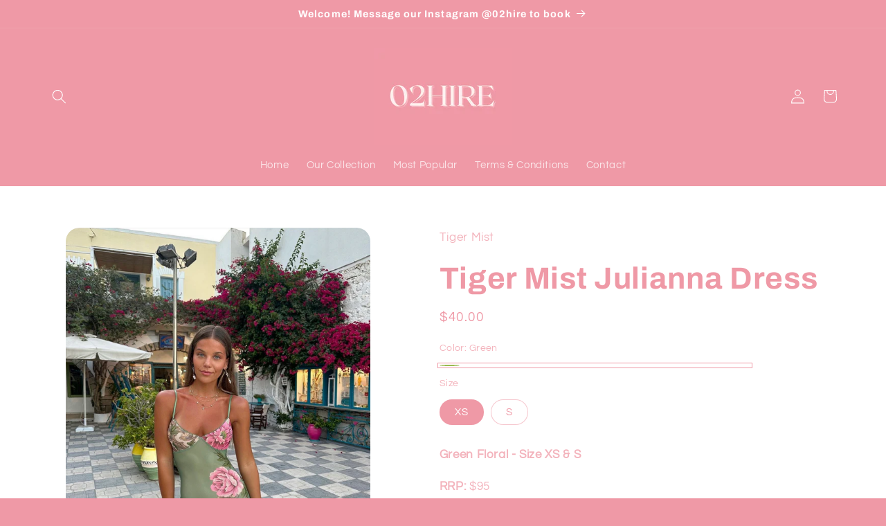

--- FILE ---
content_type: text/html; charset=utf-8
request_url: https://02hire.com.au/products/tiger-mist-julianna-dress
body_size: 22232
content:
<!doctype html>
<html class="js" lang="en">
  <head>
    <meta charset="utf-8">
    <meta http-equiv="X-UA-Compatible" content="IE=edge">
    <meta name="viewport" content="width=device-width,initial-scale=1">
    <meta name="theme-color" content="">
    <link rel="canonical" href="https://02hire.com.au/products/tiger-mist-julianna-dress"><link rel="icon" type="image/png" href="//02hire.com.au/cdn/shop/files/02HIRE_Logo_3.png?crop=center&height=32&v=1689603580&width=32"><link rel="preconnect" href="https://fonts.shopifycdn.com" crossorigin><title>
      Tiger Mist Julianna Dress
 &ndash; 02HIRE</title>

    
      <meta name="description" content="Green Floral - Size XS &amp;amp; S RRP: $95 HIRE: $40 including cleaning &amp;amp; GST">
    

    

<meta property="og:site_name" content="02HIRE">
<meta property="og:url" content="https://02hire.com.au/products/tiger-mist-julianna-dress">
<meta property="og:title" content="Tiger Mist Julianna Dress">
<meta property="og:type" content="product">
<meta property="og:description" content="Green Floral - Size XS &amp;amp; S RRP: $95 HIRE: $40 including cleaning &amp;amp; GST"><meta property="og:image" content="http://02hire.com.au/cdn/shop/files/IMG_3604.jpg?v=1697082094">
  <meta property="og:image:secure_url" content="https://02hire.com.au/cdn/shop/files/IMG_3604.jpg?v=1697082094">
  <meta property="og:image:width" content="1289">
  <meta property="og:image:height" content="1611"><meta property="og:price:amount" content="40.00">
  <meta property="og:price:currency" content="AUD"><meta name="twitter:card" content="summary_large_image">
<meta name="twitter:title" content="Tiger Mist Julianna Dress">
<meta name="twitter:description" content="Green Floral - Size XS &amp;amp; S RRP: $95 HIRE: $40 including cleaning &amp;amp; GST">


    <script src="//02hire.com.au/cdn/shop/t/7/assets/constants.js?v=132983761750457495441741586493" defer="defer"></script>
    <script src="//02hire.com.au/cdn/shop/t/7/assets/pubsub.js?v=25310214064522200911741586494" defer="defer"></script>
    <script src="//02hire.com.au/cdn/shop/t/7/assets/global.js?v=184345515105158409801741586493" defer="defer"></script>
    <script src="//02hire.com.au/cdn/shop/t/7/assets/details-disclosure.js?v=13653116266235556501741586493" defer="defer"></script>
    <script src="//02hire.com.au/cdn/shop/t/7/assets/details-modal.js?v=25581673532751508451741586493" defer="defer"></script>
    <script src="//02hire.com.au/cdn/shop/t/7/assets/search-form.js?v=133129549252120666541741586494" defer="defer"></script><script src="//02hire.com.au/cdn/shop/t/7/assets/animations.js?v=88693664871331136111741586492" defer="defer"></script><script>window.performance && window.performance.mark && window.performance.mark('shopify.content_for_header.start');</script><meta id="shopify-digital-wallet" name="shopify-digital-wallet" content="/66608267546/digital_wallets/dialog">
<meta name="shopify-checkout-api-token" content="3b7b9ebe7a5e71ff38902be27824f9e8">
<meta id="in-context-paypal-metadata" data-shop-id="66608267546" data-venmo-supported="false" data-environment="production" data-locale="en_US" data-paypal-v4="true" data-currency="AUD">
<link rel="alternate" type="application/json+oembed" href="https://02hire.com.au/products/tiger-mist-julianna-dress.oembed">
<script async="async" src="/checkouts/internal/preloads.js?locale=en-AU"></script>
<script id="shopify-features" type="application/json">{"accessToken":"3b7b9ebe7a5e71ff38902be27824f9e8","betas":["rich-media-storefront-analytics"],"domain":"02hire.com.au","predictiveSearch":true,"shopId":66608267546,"locale":"en"}</script>
<script>var Shopify = Shopify || {};
Shopify.shop = "02hire.myshopify.com";
Shopify.locale = "en";
Shopify.currency = {"active":"AUD","rate":"1.0"};
Shopify.country = "AU";
Shopify.theme = {"name":"10\/03\/25 Refresh","id":177396416794,"schema_name":"Refresh","schema_version":"15.3.0","theme_store_id":1567,"role":"main"};
Shopify.theme.handle = "null";
Shopify.theme.style = {"id":null,"handle":null};
Shopify.cdnHost = "02hire.com.au/cdn";
Shopify.routes = Shopify.routes || {};
Shopify.routes.root = "/";</script>
<script type="module">!function(o){(o.Shopify=o.Shopify||{}).modules=!0}(window);</script>
<script>!function(o){function n(){var o=[];function n(){o.push(Array.prototype.slice.apply(arguments))}return n.q=o,n}var t=o.Shopify=o.Shopify||{};t.loadFeatures=n(),t.autoloadFeatures=n()}(window);</script>
<script id="shop-js-analytics" type="application/json">{"pageType":"product"}</script>
<script defer="defer" async type="module" src="//02hire.com.au/cdn/shopifycloud/shop-js/modules/v2/client.init-shop-cart-sync_DtuiiIyl.en.esm.js"></script>
<script defer="defer" async type="module" src="//02hire.com.au/cdn/shopifycloud/shop-js/modules/v2/chunk.common_CUHEfi5Q.esm.js"></script>
<script type="module">
  await import("//02hire.com.au/cdn/shopifycloud/shop-js/modules/v2/client.init-shop-cart-sync_DtuiiIyl.en.esm.js");
await import("//02hire.com.au/cdn/shopifycloud/shop-js/modules/v2/chunk.common_CUHEfi5Q.esm.js");

  window.Shopify.SignInWithShop?.initShopCartSync?.({"fedCMEnabled":true,"windoidEnabled":true});

</script>
<script id="__st">var __st={"a":66608267546,"offset":39600,"reqid":"20370e55-7688-4623-965b-5be68584d02f-1766380603","pageurl":"02hire.com.au\/products\/tiger-mist-julianna-dress","u":"52808003ba83","p":"product","rtyp":"product","rid":8737813430554};</script>
<script>window.ShopifyPaypalV4VisibilityTracking = true;</script>
<script id="captcha-bootstrap">!function(){'use strict';const t='contact',e='account',n='new_comment',o=[[t,t],['blogs',n],['comments',n],[t,'customer']],c=[[e,'customer_login'],[e,'guest_login'],[e,'recover_customer_password'],[e,'create_customer']],r=t=>t.map((([t,e])=>`form[action*='/${t}']:not([data-nocaptcha='true']) input[name='form_type'][value='${e}']`)).join(','),a=t=>()=>t?[...document.querySelectorAll(t)].map((t=>t.form)):[];function s(){const t=[...o],e=r(t);return a(e)}const i='password',u='form_key',d=['recaptcha-v3-token','g-recaptcha-response','h-captcha-response',i],f=()=>{try{return window.sessionStorage}catch{return}},m='__shopify_v',_=t=>t.elements[u];function p(t,e,n=!1){try{const o=window.sessionStorage,c=JSON.parse(o.getItem(e)),{data:r}=function(t){const{data:e,action:n}=t;return t[m]||n?{data:e,action:n}:{data:t,action:n}}(c);for(const[e,n]of Object.entries(r))t.elements[e]&&(t.elements[e].value=n);n&&o.removeItem(e)}catch(o){console.error('form repopulation failed',{error:o})}}const l='form_type',E='cptcha';function T(t){t.dataset[E]=!0}const w=window,h=w.document,L='Shopify',v='ce_forms',y='captcha';let A=!1;((t,e)=>{const n=(g='f06e6c50-85a8-45c8-87d0-21a2b65856fe',I='https://cdn.shopify.com/shopifycloud/storefront-forms-hcaptcha/ce_storefront_forms_captcha_hcaptcha.v1.5.2.iife.js',D={infoText:'Protected by hCaptcha',privacyText:'Privacy',termsText:'Terms'},(t,e,n)=>{const o=w[L][v],c=o.bindForm;if(c)return c(t,g,e,D).then(n);var r;o.q.push([[t,g,e,D],n]),r=I,A||(h.body.append(Object.assign(h.createElement('script'),{id:'captcha-provider',async:!0,src:r})),A=!0)});var g,I,D;w[L]=w[L]||{},w[L][v]=w[L][v]||{},w[L][v].q=[],w[L][y]=w[L][y]||{},w[L][y].protect=function(t,e){n(t,void 0,e),T(t)},Object.freeze(w[L][y]),function(t,e,n,w,h,L){const[v,y,A,g]=function(t,e,n){const i=e?o:[],u=t?c:[],d=[...i,...u],f=r(d),m=r(i),_=r(d.filter((([t,e])=>n.includes(e))));return[a(f),a(m),a(_),s()]}(w,h,L),I=t=>{const e=t.target;return e instanceof HTMLFormElement?e:e&&e.form},D=t=>v().includes(t);t.addEventListener('submit',(t=>{const e=I(t);if(!e)return;const n=D(e)&&!e.dataset.hcaptchaBound&&!e.dataset.recaptchaBound,o=_(e),c=g().includes(e)&&(!o||!o.value);(n||c)&&t.preventDefault(),c&&!n&&(function(t){try{if(!f())return;!function(t){const e=f();if(!e)return;const n=_(t);if(!n)return;const o=n.value;o&&e.removeItem(o)}(t);const e=Array.from(Array(32),(()=>Math.random().toString(36)[2])).join('');!function(t,e){_(t)||t.append(Object.assign(document.createElement('input'),{type:'hidden',name:u})),t.elements[u].value=e}(t,e),function(t,e){const n=f();if(!n)return;const o=[...t.querySelectorAll(`input[type='${i}']`)].map((({name:t})=>t)),c=[...d,...o],r={};for(const[a,s]of new FormData(t).entries())c.includes(a)||(r[a]=s);n.setItem(e,JSON.stringify({[m]:1,action:t.action,data:r}))}(t,e)}catch(e){console.error('failed to persist form',e)}}(e),e.submit())}));const S=(t,e)=>{t&&!t.dataset[E]&&(n(t,e.some((e=>e===t))),T(t))};for(const o of['focusin','change'])t.addEventListener(o,(t=>{const e=I(t);D(e)&&S(e,y())}));const B=e.get('form_key'),M=e.get(l),P=B&&M;t.addEventListener('DOMContentLoaded',(()=>{const t=y();if(P)for(const e of t)e.elements[l].value===M&&p(e,B);[...new Set([...A(),...v().filter((t=>'true'===t.dataset.shopifyCaptcha))])].forEach((e=>S(e,t)))}))}(h,new URLSearchParams(w.location.search),n,t,e,['guest_login'])})(!0,!0)}();</script>
<script integrity="sha256-4kQ18oKyAcykRKYeNunJcIwy7WH5gtpwJnB7kiuLZ1E=" data-source-attribution="shopify.loadfeatures" defer="defer" src="//02hire.com.au/cdn/shopifycloud/storefront/assets/storefront/load_feature-a0a9edcb.js" crossorigin="anonymous"></script>
<script data-source-attribution="shopify.dynamic_checkout.dynamic.init">var Shopify=Shopify||{};Shopify.PaymentButton=Shopify.PaymentButton||{isStorefrontPortableWallets:!0,init:function(){window.Shopify.PaymentButton.init=function(){};var t=document.createElement("script");t.src="https://02hire.com.au/cdn/shopifycloud/portable-wallets/latest/portable-wallets.en.js",t.type="module",document.head.appendChild(t)}};
</script>
<script data-source-attribution="shopify.dynamic_checkout.buyer_consent">
  function portableWalletsHideBuyerConsent(e){var t=document.getElementById("shopify-buyer-consent"),n=document.getElementById("shopify-subscription-policy-button");t&&n&&(t.classList.add("hidden"),t.setAttribute("aria-hidden","true"),n.removeEventListener("click",e))}function portableWalletsShowBuyerConsent(e){var t=document.getElementById("shopify-buyer-consent"),n=document.getElementById("shopify-subscription-policy-button");t&&n&&(t.classList.remove("hidden"),t.removeAttribute("aria-hidden"),n.addEventListener("click",e))}window.Shopify?.PaymentButton&&(window.Shopify.PaymentButton.hideBuyerConsent=portableWalletsHideBuyerConsent,window.Shopify.PaymentButton.showBuyerConsent=portableWalletsShowBuyerConsent);
</script>
<script data-source-attribution="shopify.dynamic_checkout.cart.bootstrap">document.addEventListener("DOMContentLoaded",(function(){function t(){return document.querySelector("shopify-accelerated-checkout-cart, shopify-accelerated-checkout")}if(t())Shopify.PaymentButton.init();else{new MutationObserver((function(e,n){t()&&(Shopify.PaymentButton.init(),n.disconnect())})).observe(document.body,{childList:!0,subtree:!0})}}));
</script>
<link id="shopify-accelerated-checkout-styles" rel="stylesheet" media="screen" href="https://02hire.com.au/cdn/shopifycloud/portable-wallets/latest/accelerated-checkout-backwards-compat.css" crossorigin="anonymous">
<style id="shopify-accelerated-checkout-cart">
        #shopify-buyer-consent {
  margin-top: 1em;
  display: inline-block;
  width: 100%;
}

#shopify-buyer-consent.hidden {
  display: none;
}

#shopify-subscription-policy-button {
  background: none;
  border: none;
  padding: 0;
  text-decoration: underline;
  font-size: inherit;
  cursor: pointer;
}

#shopify-subscription-policy-button::before {
  box-shadow: none;
}

      </style>
<script id="sections-script" data-sections="header" defer="defer" src="//02hire.com.au/cdn/shop/t/7/compiled_assets/scripts.js?354"></script>
<script>window.performance && window.performance.mark && window.performance.mark('shopify.content_for_header.end');</script>


    <style data-shopify>
      @font-face {
  font-family: Questrial;
  font-weight: 400;
  font-style: normal;
  font-display: swap;
  src: url("//02hire.com.au/cdn/fonts/questrial/questrial_n4.66abac5d8209a647b4bf8089b0451928ef144c07.woff2") format("woff2"),
       url("//02hire.com.au/cdn/fonts/questrial/questrial_n4.e86c53e77682db9bf4b0ee2dd71f214dc16adda4.woff") format("woff");
}

      
      
      
      @font-face {
  font-family: Archivo;
  font-weight: 700;
  font-style: normal;
  font-display: swap;
  src: url("//02hire.com.au/cdn/fonts/archivo/archivo_n7.651b020b3543640c100112be6f1c1b8e816c7f13.woff2") format("woff2"),
       url("//02hire.com.au/cdn/fonts/archivo/archivo_n7.7e9106d320e6594976a7dcb57957f3e712e83c96.woff") format("woff");
}


      
        :root,
        .color-scheme-1 {
          --color-background: 239,153,166;
        
          --gradient-background: #ef99a6;
        

        

        --color-foreground: 255,255,255;
        --color-background-contrast: 222,43,70;
        --color-shadow: 255,255,255;
        --color-button: 239,153,166;
        --color-button-text: 239,240,245;
        --color-secondary-button: 239,153,166;
        --color-secondary-button-text: 255,255,255;
        --color-link: 255,255,255;
        --color-badge-foreground: 255,255,255;
        --color-badge-background: 239,153,166;
        --color-badge-border: 255,255,255;
        --payment-terms-background-color: rgb(239 153 166);
      }
      
        
        .color-scheme-2 {
          --color-background: 255,255,255;
        
          --gradient-background: #ffffff;
        

        

        --color-foreground: 239,153,166;
        --color-background-contrast: 191,191,191;
        --color-shadow: 0,0,0;
        --color-button: 239,153,166;
        --color-button-text: 255,255,255;
        --color-secondary-button: 255,255,255;
        --color-secondary-button-text: 239,153,166;
        --color-link: 239,153,166;
        --color-badge-foreground: 239,153,166;
        --color-badge-background: 255,255,255;
        --color-badge-border: 239,153,166;
        --payment-terms-background-color: rgb(255 255 255);
      }
      
        
        .color-scheme-3 {
          --color-background: 14,27,77;
        
          --gradient-background: #0e1b4d;
        

        

        --color-foreground: 255,255,255;
        --color-background-contrast: 18,35,99;
        --color-shadow: 14,27,77;
        --color-button: 255,255,255;
        --color-button-text: 14,27,77;
        --color-secondary-button: 14,27,77;
        --color-secondary-button-text: 255,255,255;
        --color-link: 255,255,255;
        --color-badge-foreground: 255,255,255;
        --color-badge-background: 14,27,77;
        --color-badge-border: 255,255,255;
        --payment-terms-background-color: rgb(14 27 77);
      }
      
        
        .color-scheme-4 {
          --color-background: 71,112,219;
        
          --gradient-background: #4770db;
        

        

        --color-foreground: 255,255,255;
        --color-background-contrast: 27,57,136;
        --color-shadow: 14,27,77;
        --color-button: 255,255,255;
        --color-button-text: 71,112,219;
        --color-secondary-button: 71,112,219;
        --color-secondary-button-text: 255,255,255;
        --color-link: 255,255,255;
        --color-badge-foreground: 255,255,255;
        --color-badge-background: 71,112,219;
        --color-badge-border: 255,255,255;
        --payment-terms-background-color: rgb(71 112 219);
      }
      
        
        .color-scheme-5 {
          --color-background: 227,36,2;
        
          --gradient-background: #e32402;
        

        

        --color-foreground: 255,255,255;
        --color-background-contrast: 101,16,1;
        --color-shadow: 14,27,77;
        --color-button: 255,255,255;
        --color-button-text: 227,36,2;
        --color-secondary-button: 227,36,2;
        --color-secondary-button-text: 255,255,255;
        --color-link: 255,255,255;
        --color-badge-foreground: 255,255,255;
        --color-badge-background: 227,36,2;
        --color-badge-border: 255,255,255;
        --payment-terms-background-color: rgb(227 36 2);
      }
      

      body, .color-scheme-1, .color-scheme-2, .color-scheme-3, .color-scheme-4, .color-scheme-5 {
        color: rgba(var(--color-foreground), 0.75);
        background-color: rgb(var(--color-background));
      }

      :root {
        --font-body-family: Questrial, sans-serif;
        --font-body-style: normal;
        --font-body-weight: 400;
        --font-body-weight-bold: 700;

        --font-heading-family: Archivo, sans-serif;
        --font-heading-style: normal;
        --font-heading-weight: 700;

        --font-body-scale: 1.05;
        --font-heading-scale: 1.0476190476190477;

        --media-padding: px;
        --media-border-opacity: 0.1;
        --media-border-width: 0px;
        --media-radius: 20px;
        --media-shadow-opacity: 0.0;
        --media-shadow-horizontal-offset: 0px;
        --media-shadow-vertical-offset: 4px;
        --media-shadow-blur-radius: 5px;
        --media-shadow-visible: 0;

        --page-width: 120rem;
        --page-width-margin: 0rem;

        --product-card-image-padding: 1.6rem;
        --product-card-corner-radius: 1.8rem;
        --product-card-text-alignment: left;
        --product-card-border-width: 0.1rem;
        --product-card-border-opacity: 1.0;
        --product-card-shadow-opacity: 0.0;
        --product-card-shadow-visible: 0;
        --product-card-shadow-horizontal-offset: 0.0rem;
        --product-card-shadow-vertical-offset: 0.4rem;
        --product-card-shadow-blur-radius: 0.5rem;

        --collection-card-image-padding: 1.6rem;
        --collection-card-corner-radius: 1.8rem;
        --collection-card-text-alignment: left;
        --collection-card-border-width: 0.1rem;
        --collection-card-border-opacity: 1.0;
        --collection-card-shadow-opacity: 0.0;
        --collection-card-shadow-visible: 0;
        --collection-card-shadow-horizontal-offset: 0.0rem;
        --collection-card-shadow-vertical-offset: 0.4rem;
        --collection-card-shadow-blur-radius: 0.5rem;

        --blog-card-image-padding: 1.6rem;
        --blog-card-corner-radius: 1.8rem;
        --blog-card-text-alignment: left;
        --blog-card-border-width: 0.1rem;
        --blog-card-border-opacity: 1.0;
        --blog-card-shadow-opacity: 0.0;
        --blog-card-shadow-visible: 0;
        --blog-card-shadow-horizontal-offset: 0.0rem;
        --blog-card-shadow-vertical-offset: 0.4rem;
        --blog-card-shadow-blur-radius: 0.5rem;

        --badge-corner-radius: 0.0rem;

        --popup-border-width: 1px;
        --popup-border-opacity: 0.1;
        --popup-corner-radius: 18px;
        --popup-shadow-opacity: 0.0;
        --popup-shadow-horizontal-offset: 0px;
        --popup-shadow-vertical-offset: 4px;
        --popup-shadow-blur-radius: 5px;

        --drawer-border-width: 0px;
        --drawer-border-opacity: 0.1;
        --drawer-shadow-opacity: 0.0;
        --drawer-shadow-horizontal-offset: 0px;
        --drawer-shadow-vertical-offset: 4px;
        --drawer-shadow-blur-radius: 5px;

        --spacing-sections-desktop: 0px;
        --spacing-sections-mobile: 0px;

        --grid-desktop-vertical-spacing: 28px;
        --grid-desktop-horizontal-spacing: 28px;
        --grid-mobile-vertical-spacing: 14px;
        --grid-mobile-horizontal-spacing: 14px;

        --text-boxes-border-opacity: 0.1;
        --text-boxes-border-width: 0px;
        --text-boxes-radius: 20px;
        --text-boxes-shadow-opacity: 0.0;
        --text-boxes-shadow-visible: 0;
        --text-boxes-shadow-horizontal-offset: 0px;
        --text-boxes-shadow-vertical-offset: 4px;
        --text-boxes-shadow-blur-radius: 5px;

        --buttons-radius: 40px;
        --buttons-radius-outset: 41px;
        --buttons-border-width: 1px;
        --buttons-border-opacity: 1.0;
        --buttons-shadow-opacity: 0.0;
        --buttons-shadow-visible: 0;
        --buttons-shadow-horizontal-offset: 0px;
        --buttons-shadow-vertical-offset: 4px;
        --buttons-shadow-blur-radius: 5px;
        --buttons-border-offset: 0.3px;

        --inputs-radius: 26px;
        --inputs-border-width: 1px;
        --inputs-border-opacity: 0.55;
        --inputs-shadow-opacity: 0.0;
        --inputs-shadow-horizontal-offset: 0px;
        --inputs-margin-offset: 0px;
        --inputs-shadow-vertical-offset: 4px;
        --inputs-shadow-blur-radius: 5px;
        --inputs-radius-outset: 27px;

        --variant-pills-radius: 40px;
        --variant-pills-border-width: 1px;
        --variant-pills-border-opacity: 0.55;
        --variant-pills-shadow-opacity: 0.0;
        --variant-pills-shadow-horizontal-offset: 0px;
        --variant-pills-shadow-vertical-offset: 4px;
        --variant-pills-shadow-blur-radius: 5px;
      }

      *,
      *::before,
      *::after {
        box-sizing: inherit;
      }

      html {
        box-sizing: border-box;
        font-size: calc(var(--font-body-scale) * 62.5%);
        height: 100%;
      }

      body {
        display: grid;
        grid-template-rows: auto auto 1fr auto;
        grid-template-columns: 100%;
        min-height: 100%;
        margin: 0;
        font-size: 1.5rem;
        letter-spacing: 0.06rem;
        line-height: calc(1 + 0.8 / var(--font-body-scale));
        font-family: var(--font-body-family);
        font-style: var(--font-body-style);
        font-weight: var(--font-body-weight);
      }

      @media screen and (min-width: 750px) {
        body {
          font-size: 1.6rem;
        }
      }
    </style>

    <link href="//02hire.com.au/cdn/shop/t/7/assets/base.css?v=159841507637079171801741586492" rel="stylesheet" type="text/css" media="all" />
    <link rel="stylesheet" href="//02hire.com.au/cdn/shop/t/7/assets/component-cart-items.css?v=123238115697927560811741586492" media="print" onload="this.media='all'"><link href="//02hire.com.au/cdn/shop/t/7/assets/component-cart-drawer.css?v=112801333748515159671741586492" rel="stylesheet" type="text/css" media="all" />
      <link href="//02hire.com.au/cdn/shop/t/7/assets/component-cart.css?v=164708765130180853531741586492" rel="stylesheet" type="text/css" media="all" />
      <link href="//02hire.com.au/cdn/shop/t/7/assets/component-totals.css?v=15906652033866631521741586493" rel="stylesheet" type="text/css" media="all" />
      <link href="//02hire.com.au/cdn/shop/t/7/assets/component-price.css?v=70172745017360139101741586492" rel="stylesheet" type="text/css" media="all" />
      <link href="//02hire.com.au/cdn/shop/t/7/assets/component-discounts.css?v=152760482443307489271741586492" rel="stylesheet" type="text/css" media="all" />

      <link rel="preload" as="font" href="//02hire.com.au/cdn/fonts/questrial/questrial_n4.66abac5d8209a647b4bf8089b0451928ef144c07.woff2" type="font/woff2" crossorigin>
      

      <link rel="preload" as="font" href="//02hire.com.au/cdn/fonts/archivo/archivo_n7.651b020b3543640c100112be6f1c1b8e816c7f13.woff2" type="font/woff2" crossorigin>
      
<link
        rel="stylesheet"
        href="//02hire.com.au/cdn/shop/t/7/assets/component-predictive-search.css?v=118923337488134913561741586492"
        media="print"
        onload="this.media='all'"
      ><script>
      if (Shopify.designMode) {
        document.documentElement.classList.add('shopify-design-mode');
      }
    </script>
  <link href="https://monorail-edge.shopifysvc.com" rel="dns-prefetch">
<script>(function(){if ("sendBeacon" in navigator && "performance" in window) {try {var session_token_from_headers = performance.getEntriesByType('navigation')[0].serverTiming.find(x => x.name == '_s').description;} catch {var session_token_from_headers = undefined;}var session_cookie_matches = document.cookie.match(/_shopify_s=([^;]*)/);var session_token_from_cookie = session_cookie_matches && session_cookie_matches.length === 2 ? session_cookie_matches[1] : "";var session_token = session_token_from_headers || session_token_from_cookie || "";function handle_abandonment_event(e) {var entries = performance.getEntries().filter(function(entry) {return /monorail-edge.shopifysvc.com/.test(entry.name);});if (!window.abandonment_tracked && entries.length === 0) {window.abandonment_tracked = true;var currentMs = Date.now();var navigation_start = performance.timing.navigationStart;var payload = {shop_id: 66608267546,url: window.location.href,navigation_start,duration: currentMs - navigation_start,session_token,page_type: "product"};window.navigator.sendBeacon("https://monorail-edge.shopifysvc.com/v1/produce", JSON.stringify({schema_id: "online_store_buyer_site_abandonment/1.1",payload: payload,metadata: {event_created_at_ms: currentMs,event_sent_at_ms: currentMs}}));}}window.addEventListener('pagehide', handle_abandonment_event);}}());</script>
<script id="web-pixels-manager-setup">(function e(e,d,r,n,o){if(void 0===o&&(o={}),!Boolean(null===(a=null===(i=window.Shopify)||void 0===i?void 0:i.analytics)||void 0===a?void 0:a.replayQueue)){var i,a;window.Shopify=window.Shopify||{};var t=window.Shopify;t.analytics=t.analytics||{};var s=t.analytics;s.replayQueue=[],s.publish=function(e,d,r){return s.replayQueue.push([e,d,r]),!0};try{self.performance.mark("wpm:start")}catch(e){}var l=function(){var e={modern:/Edge?\/(1{2}[4-9]|1[2-9]\d|[2-9]\d{2}|\d{4,})\.\d+(\.\d+|)|Firefox\/(1{2}[4-9]|1[2-9]\d|[2-9]\d{2}|\d{4,})\.\d+(\.\d+|)|Chrom(ium|e)\/(9{2}|\d{3,})\.\d+(\.\d+|)|(Maci|X1{2}).+ Version\/(15\.\d+|(1[6-9]|[2-9]\d|\d{3,})\.\d+)([,.]\d+|)( \(\w+\)|)( Mobile\/\w+|) Safari\/|Chrome.+OPR\/(9{2}|\d{3,})\.\d+\.\d+|(CPU[ +]OS|iPhone[ +]OS|CPU[ +]iPhone|CPU IPhone OS|CPU iPad OS)[ +]+(15[._]\d+|(1[6-9]|[2-9]\d|\d{3,})[._]\d+)([._]\d+|)|Android:?[ /-](13[3-9]|1[4-9]\d|[2-9]\d{2}|\d{4,})(\.\d+|)(\.\d+|)|Android.+Firefox\/(13[5-9]|1[4-9]\d|[2-9]\d{2}|\d{4,})\.\d+(\.\d+|)|Android.+Chrom(ium|e)\/(13[3-9]|1[4-9]\d|[2-9]\d{2}|\d{4,})\.\d+(\.\d+|)|SamsungBrowser\/([2-9]\d|\d{3,})\.\d+/,legacy:/Edge?\/(1[6-9]|[2-9]\d|\d{3,})\.\d+(\.\d+|)|Firefox\/(5[4-9]|[6-9]\d|\d{3,})\.\d+(\.\d+|)|Chrom(ium|e)\/(5[1-9]|[6-9]\d|\d{3,})\.\d+(\.\d+|)([\d.]+$|.*Safari\/(?![\d.]+ Edge\/[\d.]+$))|(Maci|X1{2}).+ Version\/(10\.\d+|(1[1-9]|[2-9]\d|\d{3,})\.\d+)([,.]\d+|)( \(\w+\)|)( Mobile\/\w+|) Safari\/|Chrome.+OPR\/(3[89]|[4-9]\d|\d{3,})\.\d+\.\d+|(CPU[ +]OS|iPhone[ +]OS|CPU[ +]iPhone|CPU IPhone OS|CPU iPad OS)[ +]+(10[._]\d+|(1[1-9]|[2-9]\d|\d{3,})[._]\d+)([._]\d+|)|Android:?[ /-](13[3-9]|1[4-9]\d|[2-9]\d{2}|\d{4,})(\.\d+|)(\.\d+|)|Mobile Safari.+OPR\/([89]\d|\d{3,})\.\d+\.\d+|Android.+Firefox\/(13[5-9]|1[4-9]\d|[2-9]\d{2}|\d{4,})\.\d+(\.\d+|)|Android.+Chrom(ium|e)\/(13[3-9]|1[4-9]\d|[2-9]\d{2}|\d{4,})\.\d+(\.\d+|)|Android.+(UC? ?Browser|UCWEB|U3)[ /]?(15\.([5-9]|\d{2,})|(1[6-9]|[2-9]\d|\d{3,})\.\d+)\.\d+|SamsungBrowser\/(5\.\d+|([6-9]|\d{2,})\.\d+)|Android.+MQ{2}Browser\/(14(\.(9|\d{2,})|)|(1[5-9]|[2-9]\d|\d{3,})(\.\d+|))(\.\d+|)|K[Aa][Ii]OS\/(3\.\d+|([4-9]|\d{2,})\.\d+)(\.\d+|)/},d=e.modern,r=e.legacy,n=navigator.userAgent;return n.match(d)?"modern":n.match(r)?"legacy":"unknown"}(),u="modern"===l?"modern":"legacy",c=(null!=n?n:{modern:"",legacy:""})[u],f=function(e){return[e.baseUrl,"/wpm","/b",e.hashVersion,"modern"===e.buildTarget?"m":"l",".js"].join("")}({baseUrl:d,hashVersion:r,buildTarget:u}),m=function(e){var d=e.version,r=e.bundleTarget,n=e.surface,o=e.pageUrl,i=e.monorailEndpoint;return{emit:function(e){var a=e.status,t=e.errorMsg,s=(new Date).getTime(),l=JSON.stringify({metadata:{event_sent_at_ms:s},events:[{schema_id:"web_pixels_manager_load/3.1",payload:{version:d,bundle_target:r,page_url:o,status:a,surface:n,error_msg:t},metadata:{event_created_at_ms:s}}]});if(!i)return console&&console.warn&&console.warn("[Web Pixels Manager] No Monorail endpoint provided, skipping logging."),!1;try{return self.navigator.sendBeacon.bind(self.navigator)(i,l)}catch(e){}var u=new XMLHttpRequest;try{return u.open("POST",i,!0),u.setRequestHeader("Content-Type","text/plain"),u.send(l),!0}catch(e){return console&&console.warn&&console.warn("[Web Pixels Manager] Got an unhandled error while logging to Monorail."),!1}}}}({version:r,bundleTarget:l,surface:e.surface,pageUrl:self.location.href,monorailEndpoint:e.monorailEndpoint});try{o.browserTarget=l,function(e){var d=e.src,r=e.async,n=void 0===r||r,o=e.onload,i=e.onerror,a=e.sri,t=e.scriptDataAttributes,s=void 0===t?{}:t,l=document.createElement("script"),u=document.querySelector("head"),c=document.querySelector("body");if(l.async=n,l.src=d,a&&(l.integrity=a,l.crossOrigin="anonymous"),s)for(var f in s)if(Object.prototype.hasOwnProperty.call(s,f))try{l.dataset[f]=s[f]}catch(e){}if(o&&l.addEventListener("load",o),i&&l.addEventListener("error",i),u)u.appendChild(l);else{if(!c)throw new Error("Did not find a head or body element to append the script");c.appendChild(l)}}({src:f,async:!0,onload:function(){if(!function(){var e,d;return Boolean(null===(d=null===(e=window.Shopify)||void 0===e?void 0:e.analytics)||void 0===d?void 0:d.initialized)}()){var d=window.webPixelsManager.init(e)||void 0;if(d){var r=window.Shopify.analytics;r.replayQueue.forEach((function(e){var r=e[0],n=e[1],o=e[2];d.publishCustomEvent(r,n,o)})),r.replayQueue=[],r.publish=d.publishCustomEvent,r.visitor=d.visitor,r.initialized=!0}}},onerror:function(){return m.emit({status:"failed",errorMsg:"".concat(f," has failed to load")})},sri:function(e){var d=/^sha384-[A-Za-z0-9+/=]+$/;return"string"==typeof e&&d.test(e)}(c)?c:"",scriptDataAttributes:o}),m.emit({status:"loading"})}catch(e){m.emit({status:"failed",errorMsg:(null==e?void 0:e.message)||"Unknown error"})}}})({shopId: 66608267546,storefrontBaseUrl: "https://02hire.com.au",extensionsBaseUrl: "https://extensions.shopifycdn.com/cdn/shopifycloud/web-pixels-manager",monorailEndpoint: "https://monorail-edge.shopifysvc.com/unstable/produce_batch",surface: "storefront-renderer",enabledBetaFlags: ["2dca8a86"],webPixelsConfigList: [{"id":"shopify-app-pixel","configuration":"{}","eventPayloadVersion":"v1","runtimeContext":"STRICT","scriptVersion":"0450","apiClientId":"shopify-pixel","type":"APP","privacyPurposes":["ANALYTICS","MARKETING"]},{"id":"shopify-custom-pixel","eventPayloadVersion":"v1","runtimeContext":"LAX","scriptVersion":"0450","apiClientId":"shopify-pixel","type":"CUSTOM","privacyPurposes":["ANALYTICS","MARKETING"]}],isMerchantRequest: false,initData: {"shop":{"name":"02HIRE","paymentSettings":{"currencyCode":"AUD"},"myshopifyDomain":"02hire.myshopify.com","countryCode":"AU","storefrontUrl":"https:\/\/02hire.com.au"},"customer":null,"cart":null,"checkout":null,"productVariants":[{"price":{"amount":40.0,"currencyCode":"AUD"},"product":{"title":"Tiger Mist Julianna Dress","vendor":"Tiger Mist","id":"8737813430554","untranslatedTitle":"Tiger Mist Julianna Dress","url":"\/products\/tiger-mist-julianna-dress","type":"Maxi Dresses \u0026 Sets"},"id":"47004163014938","image":{"src":"\/\/02hire.com.au\/cdn\/shop\/files\/IMG_3604.jpg?v=1697082094"},"sku":"","title":"Green \/ XS","untranslatedTitle":"Green \/ XS"},{"price":{"amount":40.0,"currencyCode":"AUD"},"product":{"title":"Tiger Mist Julianna Dress","vendor":"Tiger Mist","id":"8737813430554","untranslatedTitle":"Tiger Mist Julianna Dress","url":"\/products\/tiger-mist-julianna-dress","type":"Maxi Dresses \u0026 Sets"},"id":"49072072753434","image":{"src":"\/\/02hire.com.au\/cdn\/shop\/files\/IMG_3604.jpg?v=1697082094"},"sku":"","title":"Green \/ S","untranslatedTitle":"Green \/ S"}],"purchasingCompany":null},},"https://02hire.com.au/cdn","1e0b1122w61c904dfpc855754am2b403ea2",{"modern":"","legacy":""},{"shopId":"66608267546","storefrontBaseUrl":"https:\/\/02hire.com.au","extensionBaseUrl":"https:\/\/extensions.shopifycdn.com\/cdn\/shopifycloud\/web-pixels-manager","surface":"storefront-renderer","enabledBetaFlags":"[\"2dca8a86\"]","isMerchantRequest":"false","hashVersion":"1e0b1122w61c904dfpc855754am2b403ea2","publish":"custom","events":"[[\"page_viewed\",{}],[\"product_viewed\",{\"productVariant\":{\"price\":{\"amount\":40.0,\"currencyCode\":\"AUD\"},\"product\":{\"title\":\"Tiger Mist Julianna Dress\",\"vendor\":\"Tiger Mist\",\"id\":\"8737813430554\",\"untranslatedTitle\":\"Tiger Mist Julianna Dress\",\"url\":\"\/products\/tiger-mist-julianna-dress\",\"type\":\"Maxi Dresses \u0026 Sets\"},\"id\":\"47004163014938\",\"image\":{\"src\":\"\/\/02hire.com.au\/cdn\/shop\/files\/IMG_3604.jpg?v=1697082094\"},\"sku\":\"\",\"title\":\"Green \/ XS\",\"untranslatedTitle\":\"Green \/ XS\"}}]]"});</script><script>
  window.ShopifyAnalytics = window.ShopifyAnalytics || {};
  window.ShopifyAnalytics.meta = window.ShopifyAnalytics.meta || {};
  window.ShopifyAnalytics.meta.currency = 'AUD';
  var meta = {"product":{"id":8737813430554,"gid":"gid:\/\/shopify\/Product\/8737813430554","vendor":"Tiger Mist","type":"Maxi Dresses \u0026 Sets","variants":[{"id":47004163014938,"price":4000,"name":"Tiger Mist Julianna Dress - Green \/ XS","public_title":"Green \/ XS","sku":""},{"id":49072072753434,"price":4000,"name":"Tiger Mist Julianna Dress - Green \/ S","public_title":"Green \/ S","sku":""}],"remote":false},"page":{"pageType":"product","resourceType":"product","resourceId":8737813430554}};
  for (var attr in meta) {
    window.ShopifyAnalytics.meta[attr] = meta[attr];
  }
</script>
<script class="analytics">
  (function () {
    var customDocumentWrite = function(content) {
      var jquery = null;

      if (window.jQuery) {
        jquery = window.jQuery;
      } else if (window.Checkout && window.Checkout.$) {
        jquery = window.Checkout.$;
      }

      if (jquery) {
        jquery('body').append(content);
      }
    };

    var hasLoggedConversion = function(token) {
      if (token) {
        return document.cookie.indexOf('loggedConversion=' + token) !== -1;
      }
      return false;
    }

    var setCookieIfConversion = function(token) {
      if (token) {
        var twoMonthsFromNow = new Date(Date.now());
        twoMonthsFromNow.setMonth(twoMonthsFromNow.getMonth() + 2);

        document.cookie = 'loggedConversion=' + token + '; expires=' + twoMonthsFromNow;
      }
    }

    var trekkie = window.ShopifyAnalytics.lib = window.trekkie = window.trekkie || [];
    if (trekkie.integrations) {
      return;
    }
    trekkie.methods = [
      'identify',
      'page',
      'ready',
      'track',
      'trackForm',
      'trackLink'
    ];
    trekkie.factory = function(method) {
      return function() {
        var args = Array.prototype.slice.call(arguments);
        args.unshift(method);
        trekkie.push(args);
        return trekkie;
      };
    };
    for (var i = 0; i < trekkie.methods.length; i++) {
      var key = trekkie.methods[i];
      trekkie[key] = trekkie.factory(key);
    }
    trekkie.load = function(config) {
      trekkie.config = config || {};
      trekkie.config.initialDocumentCookie = document.cookie;
      var first = document.getElementsByTagName('script')[0];
      var script = document.createElement('script');
      script.type = 'text/javascript';
      script.onerror = function(e) {
        var scriptFallback = document.createElement('script');
        scriptFallback.type = 'text/javascript';
        scriptFallback.onerror = function(error) {
                var Monorail = {
      produce: function produce(monorailDomain, schemaId, payload) {
        var currentMs = new Date().getTime();
        var event = {
          schema_id: schemaId,
          payload: payload,
          metadata: {
            event_created_at_ms: currentMs,
            event_sent_at_ms: currentMs
          }
        };
        return Monorail.sendRequest("https://" + monorailDomain + "/v1/produce", JSON.stringify(event));
      },
      sendRequest: function sendRequest(endpointUrl, payload) {
        // Try the sendBeacon API
        if (window && window.navigator && typeof window.navigator.sendBeacon === 'function' && typeof window.Blob === 'function' && !Monorail.isIos12()) {
          var blobData = new window.Blob([payload], {
            type: 'text/plain'
          });

          if (window.navigator.sendBeacon(endpointUrl, blobData)) {
            return true;
          } // sendBeacon was not successful

        } // XHR beacon

        var xhr = new XMLHttpRequest();

        try {
          xhr.open('POST', endpointUrl);
          xhr.setRequestHeader('Content-Type', 'text/plain');
          xhr.send(payload);
        } catch (e) {
          console.log(e);
        }

        return false;
      },
      isIos12: function isIos12() {
        return window.navigator.userAgent.lastIndexOf('iPhone; CPU iPhone OS 12_') !== -1 || window.navigator.userAgent.lastIndexOf('iPad; CPU OS 12_') !== -1;
      }
    };
    Monorail.produce('monorail-edge.shopifysvc.com',
      'trekkie_storefront_load_errors/1.1',
      {shop_id: 66608267546,
      theme_id: 177396416794,
      app_name: "storefront",
      context_url: window.location.href,
      source_url: "//02hire.com.au/cdn/s/trekkie.storefront.4b0d51228c8d1703f19d66468963c9de55bf59b0.min.js"});

        };
        scriptFallback.async = true;
        scriptFallback.src = '//02hire.com.au/cdn/s/trekkie.storefront.4b0d51228c8d1703f19d66468963c9de55bf59b0.min.js';
        first.parentNode.insertBefore(scriptFallback, first);
      };
      script.async = true;
      script.src = '//02hire.com.au/cdn/s/trekkie.storefront.4b0d51228c8d1703f19d66468963c9de55bf59b0.min.js';
      first.parentNode.insertBefore(script, first);
    };
    trekkie.load(
      {"Trekkie":{"appName":"storefront","development":false,"defaultAttributes":{"shopId":66608267546,"isMerchantRequest":null,"themeId":177396416794,"themeCityHash":"4008017397740974326","contentLanguage":"en","currency":"AUD","eventMetadataId":"30d78ea6-107f-46a4-8bad-0a35728681bb"},"isServerSideCookieWritingEnabled":true,"monorailRegion":"shop_domain","enabledBetaFlags":["65f19447"]},"Session Attribution":{},"S2S":{"facebookCapiEnabled":false,"source":"trekkie-storefront-renderer","apiClientId":580111}}
    );

    var loaded = false;
    trekkie.ready(function() {
      if (loaded) return;
      loaded = true;

      window.ShopifyAnalytics.lib = window.trekkie;

      var originalDocumentWrite = document.write;
      document.write = customDocumentWrite;
      try { window.ShopifyAnalytics.merchantGoogleAnalytics.call(this); } catch(error) {};
      document.write = originalDocumentWrite;

      window.ShopifyAnalytics.lib.page(null,{"pageType":"product","resourceType":"product","resourceId":8737813430554,"shopifyEmitted":true});

      var match = window.location.pathname.match(/checkouts\/(.+)\/(thank_you|post_purchase)/)
      var token = match? match[1]: undefined;
      if (!hasLoggedConversion(token)) {
        setCookieIfConversion(token);
        window.ShopifyAnalytics.lib.track("Viewed Product",{"currency":"AUD","variantId":47004163014938,"productId":8737813430554,"productGid":"gid:\/\/shopify\/Product\/8737813430554","name":"Tiger Mist Julianna Dress - Green \/ XS","price":"40.00","sku":"","brand":"Tiger Mist","variant":"Green \/ XS","category":"Maxi Dresses \u0026 Sets","nonInteraction":true,"remote":false},undefined,undefined,{"shopifyEmitted":true});
      window.ShopifyAnalytics.lib.track("monorail:\/\/trekkie_storefront_viewed_product\/1.1",{"currency":"AUD","variantId":47004163014938,"productId":8737813430554,"productGid":"gid:\/\/shopify\/Product\/8737813430554","name":"Tiger Mist Julianna Dress - Green \/ XS","price":"40.00","sku":"","brand":"Tiger Mist","variant":"Green \/ XS","category":"Maxi Dresses \u0026 Sets","nonInteraction":true,"remote":false,"referer":"https:\/\/02hire.com.au\/products\/tiger-mist-julianna-dress"});
      }
    });


        var eventsListenerScript = document.createElement('script');
        eventsListenerScript.async = true;
        eventsListenerScript.src = "//02hire.com.au/cdn/shopifycloud/storefront/assets/shop_events_listener-3da45d37.js";
        document.getElementsByTagName('head')[0].appendChild(eventsListenerScript);

})();</script>
<script
  defer
  src="https://02hire.com.au/cdn/shopifycloud/perf-kit/shopify-perf-kit-2.1.2.min.js"
  data-application="storefront-renderer"
  data-shop-id="66608267546"
  data-render-region="gcp-us-central1"
  data-page-type="product"
  data-theme-instance-id="177396416794"
  data-theme-name="Refresh"
  data-theme-version="15.3.0"
  data-monorail-region="shop_domain"
  data-resource-timing-sampling-rate="10"
  data-shs="true"
  data-shs-beacon="true"
  data-shs-export-with-fetch="true"
  data-shs-logs-sample-rate="1"
  data-shs-beacon-endpoint="https://02hire.com.au/api/collect"
></script>
</head>

  <body class="gradient animate--hover-default">
    <a class="skip-to-content-link button visually-hidden" href="#MainContent">
      Skip to content
    </a>

<link href="//02hire.com.au/cdn/shop/t/7/assets/quantity-popover.css?v=160630540099520878331741586494" rel="stylesheet" type="text/css" media="all" />
<link href="//02hire.com.au/cdn/shop/t/7/assets/component-card.css?v=120341546515895839841741586492" rel="stylesheet" type="text/css" media="all" />

<script src="//02hire.com.au/cdn/shop/t/7/assets/cart.js?v=25986244538023964561741586492" defer="defer"></script>
<script src="//02hire.com.au/cdn/shop/t/7/assets/quantity-popover.js?v=987015268078116491741586494" defer="defer"></script>

<style>
  .drawer {
    visibility: hidden;
  }
</style>

<cart-drawer class="drawer is-empty">
  <div id="CartDrawer" class="cart-drawer">
    <div id="CartDrawer-Overlay" class="cart-drawer__overlay"></div>
    <div
      class="drawer__inner gradient color-scheme-1"
      role="dialog"
      aria-modal="true"
      aria-label="Your cart"
      tabindex="-1"
    ><div class="drawer__inner-empty">
          <div class="cart-drawer__warnings center">
            <div class="cart-drawer__empty-content">
              <h2 class="cart__empty-text">Your cart is empty</h2>
              <button
                class="drawer__close"
                type="button"
                onclick="this.closest('cart-drawer').close()"
                aria-label="Close"
              >
                <span class="svg-wrapper"><svg xmlns="http://www.w3.org/2000/svg" fill="none" class="icon icon-close" viewBox="0 0 18 17"><path fill="currentColor" d="M.865 15.978a.5.5 0 0 0 .707.707l7.433-7.431 7.579 7.282a.501.501 0 0 0 .846-.37.5.5 0 0 0-.153-.351L9.712 8.546l7.417-7.416a.5.5 0 1 0-.707-.708L8.991 7.853 1.413.573a.5.5 0 1 0-.693.72l7.563 7.268z"/></svg>
</span>
              </button>
              <a href="/collections/all" class="button">
                Continue shopping
              </a><p class="cart__login-title h3">Have an account?</p>
                <p class="cart__login-paragraph">
                  <a href="https://shopify.com/66608267546/account?locale=en&region_country=AU" class="link underlined-link">Log in</a> to check out faster.
                </p></div>
          </div></div><div class="drawer__header">
        <h2 class="drawer__heading">Your cart</h2>
        <button
          class="drawer__close"
          type="button"
          onclick="this.closest('cart-drawer').close()"
          aria-label="Close"
        >
          <span class="svg-wrapper"><svg xmlns="http://www.w3.org/2000/svg" fill="none" class="icon icon-close" viewBox="0 0 18 17"><path fill="currentColor" d="M.865 15.978a.5.5 0 0 0 .707.707l7.433-7.431 7.579 7.282a.501.501 0 0 0 .846-.37.5.5 0 0 0-.153-.351L9.712 8.546l7.417-7.416a.5.5 0 1 0-.707-.708L8.991 7.853 1.413.573a.5.5 0 1 0-.693.72l7.563 7.268z"/></svg>
</span>
        </button>
      </div>
      <cart-drawer-items
        
          class=" is-empty"
        
      >
        <form
          action="/cart"
          id="CartDrawer-Form"
          class="cart__contents cart-drawer__form"
          method="post"
        >
          <div id="CartDrawer-CartItems" class="drawer__contents js-contents"><p id="CartDrawer-LiveRegionText" class="visually-hidden" role="status"></p>
            <p id="CartDrawer-LineItemStatus" class="visually-hidden" aria-hidden="true" role="status">
              Loading...
            </p>
          </div>
          <div id="CartDrawer-CartErrors" role="alert"></div>
        </form>
      </cart-drawer-items>
      <div class="drawer__footer"><!-- Start blocks -->
        <!-- Subtotals -->

        <div class="cart-drawer__footer" >
          <div></div>

          <div class="totals" role="status">
            <h2 class="totals__total">Estimated total</h2>
            <p class="totals__total-value">$0.00 AUD</p>
          </div>

          <small class="tax-note caption-large rte">Taxes, discounts and shipping calculated at checkout.
</small>
        </div>

        <!-- CTAs -->

        <div class="cart__ctas" >
          <button
            type="submit"
            id="CartDrawer-Checkout"
            class="cart__checkout-button button"
            name="checkout"
            form="CartDrawer-Form"
            
              disabled
            
          >
            Check out
          </button>
        </div>
      </div>
    </div>
  </div>
</cart-drawer>
<!-- BEGIN sections: header-group -->
<div id="shopify-section-sections--24453858591002__announcement-bar" class="shopify-section shopify-section-group-header-group announcement-bar-section"><link href="//02hire.com.au/cdn/shop/t/7/assets/component-slideshow.css?v=17933591812325749411741586493" rel="stylesheet" type="text/css" media="all" />
<link href="//02hire.com.au/cdn/shop/t/7/assets/component-slider.css?v=14039311878856620671741586493" rel="stylesheet" type="text/css" media="all" />


<div
  class="utility-bar color-scheme-1 gradient utility-bar--bottom-border"
>
  <div class="page-width utility-bar__grid"><div
        class="announcement-bar"
        role="region"
        aria-label="Announcement"
        
      ><a
              href="https://www.instagram.com/02hire"
              class="announcement-bar__link link link--text focus-inset animate-arrow"
            ><p class="announcement-bar__message h5">
            <span>Welcome! Message our Instagram @02hire to book</span><svg xmlns="http://www.w3.org/2000/svg" fill="none" class="icon icon-arrow" viewBox="0 0 14 10"><path fill="currentColor" fill-rule="evenodd" d="M8.537.808a.5.5 0 0 1 .817-.162l4 4a.5.5 0 0 1 0 .708l-4 4a.5.5 0 1 1-.708-.708L11.793 5.5H1a.5.5 0 0 1 0-1h10.793L8.646 1.354a.5.5 0 0 1-.109-.546" clip-rule="evenodd"/></svg>
</p></a></div><div class="localization-wrapper">
</div>
  </div>
</div>


</div><div id="shopify-section-sections--24453858591002__header" class="shopify-section shopify-section-group-header-group section-header"><link rel="stylesheet" href="//02hire.com.au/cdn/shop/t/7/assets/component-list-menu.css?v=151968516119678728991741586492" media="print" onload="this.media='all'">
<link rel="stylesheet" href="//02hire.com.au/cdn/shop/t/7/assets/component-search.css?v=165164710990765432851741586493" media="print" onload="this.media='all'">
<link rel="stylesheet" href="//02hire.com.au/cdn/shop/t/7/assets/component-menu-drawer.css?v=147478906057189667651741586492" media="print" onload="this.media='all'">
<link
  rel="stylesheet"
  href="//02hire.com.au/cdn/shop/t/7/assets/component-cart-notification.css?v=54116361853792938221741586492"
  media="print"
  onload="this.media='all'"
><link rel="stylesheet" href="//02hire.com.au/cdn/shop/t/7/assets/component-price.css?v=70172745017360139101741586492" media="print" onload="this.media='all'"><link rel="stylesheet" href="//02hire.com.au/cdn/shop/t/7/assets/component-mega-menu.css?v=10110889665867715061741586492" media="print" onload="this.media='all'"><style>
  header-drawer {
    justify-self: start;
    margin-left: -1.2rem;
  }.scrolled-past-header .header__heading-logo-wrapper {
      width: 75%;
    }@media screen and (min-width: 990px) {
      header-drawer {
        display: none;
      }
    }.menu-drawer-container {
    display: flex;
  }

  .list-menu {
    list-style: none;
    padding: 0;
    margin: 0;
  }

  .list-menu--inline {
    display: inline-flex;
    flex-wrap: wrap;
  }

  summary.list-menu__item {
    padding-right: 2.7rem;
  }

  .list-menu__item {
    display: flex;
    align-items: center;
    line-height: calc(1 + 0.3 / var(--font-body-scale));
  }

  .list-menu__item--link {
    text-decoration: none;
    padding-bottom: 1rem;
    padding-top: 1rem;
    line-height: calc(1 + 0.8 / var(--font-body-scale));
  }

  @media screen and (min-width: 750px) {
    .list-menu__item--link {
      padding-bottom: 0.5rem;
      padding-top: 0.5rem;
    }
  }
</style><style data-shopify>.header {
    padding: 10px 3rem 4px 3rem;
  }

  .section-header {
    position: sticky; /* This is for fixing a Safari z-index issue. PR #2147 */
    margin-bottom: 0px;
  }

  @media screen and (min-width: 750px) {
    .section-header {
      margin-bottom: 0px;
    }
  }

  @media screen and (min-width: 990px) {
    .header {
      padding-top: 20px;
      padding-bottom: 8px;
    }
  }</style><script src="//02hire.com.au/cdn/shop/t/7/assets/cart-notification.js?v=133508293167896966491741586492" defer="defer"></script>

<sticky-header
  
    data-sticky-type="reduce-logo-size"
  
  class="header-wrapper color-scheme-1 gradient"
><header class="header header--top-center header--mobile-center page-width header--has-menu header--has-account">

<header-drawer data-breakpoint="tablet">
  <details id="Details-menu-drawer-container" class="menu-drawer-container">
    <summary
      class="header__icon header__icon--menu header__icon--summary link focus-inset"
      aria-label="Menu"
    >
      <span><svg xmlns="http://www.w3.org/2000/svg" fill="none" class="icon icon-hamburger" viewBox="0 0 18 16"><path fill="currentColor" d="M1 .5a.5.5 0 1 0 0 1h15.71a.5.5 0 0 0 0-1zM.5 8a.5.5 0 0 1 .5-.5h15.71a.5.5 0 0 1 0 1H1A.5.5 0 0 1 .5 8m0 7a.5.5 0 0 1 .5-.5h15.71a.5.5 0 0 1 0 1H1a.5.5 0 0 1-.5-.5"/></svg>
<svg xmlns="http://www.w3.org/2000/svg" fill="none" class="icon icon-close" viewBox="0 0 18 17"><path fill="currentColor" d="M.865 15.978a.5.5 0 0 0 .707.707l7.433-7.431 7.579 7.282a.501.501 0 0 0 .846-.37.5.5 0 0 0-.153-.351L9.712 8.546l7.417-7.416a.5.5 0 1 0-.707-.708L8.991 7.853 1.413.573a.5.5 0 1 0-.693.72l7.563 7.268z"/></svg>
</span>
    </summary>
    <div id="menu-drawer" class="gradient menu-drawer motion-reduce color-scheme-1">
      <div class="menu-drawer__inner-container">
        <div class="menu-drawer__navigation-container">
          <nav class="menu-drawer__navigation">
            <ul class="menu-drawer__menu has-submenu list-menu" role="list"><li><a
                      id="HeaderDrawer-home"
                      href="/"
                      class="menu-drawer__menu-item list-menu__item link link--text focus-inset"
                      
                    >
                      Home
                    </a></li><li><a
                      id="HeaderDrawer-our-collection"
                      href="/collections/all"
                      class="menu-drawer__menu-item list-menu__item link link--text focus-inset"
                      
                    >
                      Our Collection
                    </a></li><li><a
                      id="HeaderDrawer-most-popular"
                      href="/collections/most-popular"
                      class="menu-drawer__menu-item list-menu__item link link--text focus-inset"
                      
                    >
                      Most Popular
                    </a></li><li><a
                      id="HeaderDrawer-terms-conditions"
                      href="/pages/terms-conditions"
                      class="menu-drawer__menu-item list-menu__item link link--text focus-inset"
                      
                    >
                      Terms &amp; Conditions
                    </a></li><li><a
                      id="HeaderDrawer-contact"
                      href="/pages/contact"
                      class="menu-drawer__menu-item list-menu__item link link--text focus-inset"
                      
                    >
                      Contact
                    </a></li></ul>
          </nav>
          <div class="menu-drawer__utility-links"><a
                href="https://shopify.com/66608267546/account?locale=en&region_country=AU"
                class="menu-drawer__account link focus-inset h5 medium-hide large-up-hide"
                rel="nofollow"
              ><account-icon><span class="svg-wrapper"><svg xmlns="http://www.w3.org/2000/svg" fill="none" class="icon icon-account" viewBox="0 0 18 19"><path fill="currentColor" fill-rule="evenodd" d="M6 4.5a3 3 0 1 1 6 0 3 3 0 0 1-6 0m3-4a4 4 0 1 0 0 8 4 4 0 0 0 0-8m5.58 12.15c1.12.82 1.83 2.24 1.91 4.85H1.51c.08-2.6.79-4.03 1.9-4.85C4.66 11.75 6.5 11.5 9 11.5s4.35.26 5.58 1.15M9 10.5c-2.5 0-4.65.24-6.17 1.35C1.27 12.98.5 14.93.5 18v.5h17V18c0-3.07-.77-5.02-2.33-6.15-1.52-1.1-3.67-1.35-6.17-1.35" clip-rule="evenodd"/></svg>
</span></account-icon>Log in</a><div class="menu-drawer__localization header-localization">
</div><ul class="list list-social list-unstyled" role="list"></ul>
          </div>
        </div>
      </div>
    </div>
  </details>
</header-drawer>


<details-modal class="header__search">
  <details>
    <summary
      class="header__icon header__icon--search header__icon--summary link focus-inset modal__toggle"
      aria-haspopup="dialog"
      aria-label="Search"
    >
      <span>
        <span class="svg-wrapper"><svg fill="none" class="icon icon-search" viewBox="0 0 18 19"><path fill="currentColor" fill-rule="evenodd" d="M11.03 11.68A5.784 5.784 0 1 1 2.85 3.5a5.784 5.784 0 0 1 8.18 8.18m.26 1.12a6.78 6.78 0 1 1 .72-.7l5.4 5.4a.5.5 0 1 1-.71.7z" clip-rule="evenodd"/></svg>
</span>
        <span class="svg-wrapper header__icon-close"><svg xmlns="http://www.w3.org/2000/svg" fill="none" class="icon icon-close" viewBox="0 0 18 17"><path fill="currentColor" d="M.865 15.978a.5.5 0 0 0 .707.707l7.433-7.431 7.579 7.282a.501.501 0 0 0 .846-.37.5.5 0 0 0-.153-.351L9.712 8.546l7.417-7.416a.5.5 0 1 0-.707-.708L8.991 7.853 1.413.573a.5.5 0 1 0-.693.72l7.563 7.268z"/></svg>
</span>
      </span>
    </summary>
    <div
      class="search-modal modal__content gradient"
      role="dialog"
      aria-modal="true"
      aria-label="Search"
    >
      <div class="modal-overlay"></div>
      <div
        class="search-modal__content search-modal__content-bottom"
        tabindex="-1"
      ><predictive-search class="search-modal__form" data-loading-text="Loading..."><form action="/search" method="get" role="search" class="search search-modal__form">
          <div class="field">
            <input
              class="search__input field__input"
              id="Search-In-Modal-1"
              type="search"
              name="q"
              value=""
              placeholder="Search"role="combobox"
                aria-expanded="false"
                aria-owns="predictive-search-results"
                aria-controls="predictive-search-results"
                aria-haspopup="listbox"
                aria-autocomplete="list"
                autocorrect="off"
                autocomplete="off"
                autocapitalize="off"
                spellcheck="false">
            <label class="field__label" for="Search-In-Modal-1">Search</label>
            <input type="hidden" name="options[prefix]" value="last">
            <button
              type="reset"
              class="reset__button field__button hidden"
              aria-label="Clear search term"
            >
              <span class="svg-wrapper"><svg fill="none" stroke="currentColor" class="icon icon-close" viewBox="0 0 18 18"><circle cx="9" cy="9" r="8.5" stroke-opacity=".2"/><path stroke-linecap="round" stroke-linejoin="round" d="M11.83 11.83 6.172 6.17M6.229 11.885l5.544-5.77"/></svg>
</span>
            </button>
            <button class="search__button field__button" aria-label="Search">
              <span class="svg-wrapper"><svg fill="none" class="icon icon-search" viewBox="0 0 18 19"><path fill="currentColor" fill-rule="evenodd" d="M11.03 11.68A5.784 5.784 0 1 1 2.85 3.5a5.784 5.784 0 0 1 8.18 8.18m.26 1.12a6.78 6.78 0 1 1 .72-.7l5.4 5.4a.5.5 0 1 1-.71.7z" clip-rule="evenodd"/></svg>
</span>
            </button>
          </div><div class="predictive-search predictive-search--header" tabindex="-1" data-predictive-search>

<div class="predictive-search__loading-state">
  <svg xmlns="http://www.w3.org/2000/svg" class="spinner" viewBox="0 0 66 66"><circle stroke-width="6" cx="33" cy="33" r="30" fill="none" class="path"/></svg>

</div>
</div>

            <span class="predictive-search-status visually-hidden" role="status" aria-hidden="true"></span></form></predictive-search><button
          type="button"
          class="search-modal__close-button modal__close-button link link--text focus-inset"
          aria-label="Close"
        >
          <span class="svg-wrapper"><svg xmlns="http://www.w3.org/2000/svg" fill="none" class="icon icon-close" viewBox="0 0 18 17"><path fill="currentColor" d="M.865 15.978a.5.5 0 0 0 .707.707l7.433-7.431 7.579 7.282a.501.501 0 0 0 .846-.37.5.5 0 0 0-.153-.351L9.712 8.546l7.417-7.416a.5.5 0 1 0-.707-.708L8.991 7.853 1.413.573a.5.5 0 1 0-.693.72l7.563 7.268z"/></svg>
</span>
        </button>
      </div>
    </div>
  </details>
</details-modal>
<a href="/" class="header__heading-link link link--text focus-inset"><div class="header__heading-logo-wrapper">
            
            <img src="//02hire.com.au/cdn/shop/files/THANK_YOU.png?v=1670502652&amp;width=600" alt="02HIRE" srcset="//02hire.com.au/cdn/shop/files/THANK_YOU.png?v=1670502652&amp;width=200 200w, //02hire.com.au/cdn/shop/files/THANK_YOU.png?v=1670502652&amp;width=300 300w, //02hire.com.au/cdn/shop/files/THANK_YOU.png?v=1670502652&amp;width=400 400w" width="200" height="141.38084632516703" loading="eager" class="header__heading-logo motion-reduce" sizes="(max-width: 400px) 50vw, 200px">
          </div></a>

<nav class="header__inline-menu">
  <ul class="list-menu list-menu--inline" role="list"><li><a
            id="HeaderMenu-home"
            href="/"
            class="header__menu-item list-menu__item link link--text focus-inset"
            
          >
            <span
            >Home</span>
          </a></li><li><a
            id="HeaderMenu-our-collection"
            href="/collections/all"
            class="header__menu-item list-menu__item link link--text focus-inset"
            
          >
            <span
            >Our Collection</span>
          </a></li><li><a
            id="HeaderMenu-most-popular"
            href="/collections/most-popular"
            class="header__menu-item list-menu__item link link--text focus-inset"
            
          >
            <span
            >Most Popular</span>
          </a></li><li><a
            id="HeaderMenu-terms-conditions"
            href="/pages/terms-conditions"
            class="header__menu-item list-menu__item link link--text focus-inset"
            
          >
            <span
            >Terms &amp; Conditions</span>
          </a></li><li><a
            id="HeaderMenu-contact"
            href="/pages/contact"
            class="header__menu-item list-menu__item link link--text focus-inset"
            
          >
            <span
            >Contact</span>
          </a></li></ul>
</nav>

<div class="header__icons header__icons--localization header-localization">
      <div class="desktop-localization-wrapper">
</div>
      

<details-modal class="header__search">
  <details>
    <summary
      class="header__icon header__icon--search header__icon--summary link focus-inset modal__toggle"
      aria-haspopup="dialog"
      aria-label="Search"
    >
      <span>
        <span class="svg-wrapper"><svg fill="none" class="icon icon-search" viewBox="0 0 18 19"><path fill="currentColor" fill-rule="evenodd" d="M11.03 11.68A5.784 5.784 0 1 1 2.85 3.5a5.784 5.784 0 0 1 8.18 8.18m.26 1.12a6.78 6.78 0 1 1 .72-.7l5.4 5.4a.5.5 0 1 1-.71.7z" clip-rule="evenodd"/></svg>
</span>
        <span class="svg-wrapper header__icon-close"><svg xmlns="http://www.w3.org/2000/svg" fill="none" class="icon icon-close" viewBox="0 0 18 17"><path fill="currentColor" d="M.865 15.978a.5.5 0 0 0 .707.707l7.433-7.431 7.579 7.282a.501.501 0 0 0 .846-.37.5.5 0 0 0-.153-.351L9.712 8.546l7.417-7.416a.5.5 0 1 0-.707-.708L8.991 7.853 1.413.573a.5.5 0 1 0-.693.72l7.563 7.268z"/></svg>
</span>
      </span>
    </summary>
    <div
      class="search-modal modal__content gradient"
      role="dialog"
      aria-modal="true"
      aria-label="Search"
    >
      <div class="modal-overlay"></div>
      <div
        class="search-modal__content search-modal__content-bottom"
        tabindex="-1"
      ><predictive-search class="search-modal__form" data-loading-text="Loading..."><form action="/search" method="get" role="search" class="search search-modal__form">
          <div class="field">
            <input
              class="search__input field__input"
              id="Search-In-Modal"
              type="search"
              name="q"
              value=""
              placeholder="Search"role="combobox"
                aria-expanded="false"
                aria-owns="predictive-search-results"
                aria-controls="predictive-search-results"
                aria-haspopup="listbox"
                aria-autocomplete="list"
                autocorrect="off"
                autocomplete="off"
                autocapitalize="off"
                spellcheck="false">
            <label class="field__label" for="Search-In-Modal">Search</label>
            <input type="hidden" name="options[prefix]" value="last">
            <button
              type="reset"
              class="reset__button field__button hidden"
              aria-label="Clear search term"
            >
              <span class="svg-wrapper"><svg fill="none" stroke="currentColor" class="icon icon-close" viewBox="0 0 18 18"><circle cx="9" cy="9" r="8.5" stroke-opacity=".2"/><path stroke-linecap="round" stroke-linejoin="round" d="M11.83 11.83 6.172 6.17M6.229 11.885l5.544-5.77"/></svg>
</span>
            </button>
            <button class="search__button field__button" aria-label="Search">
              <span class="svg-wrapper"><svg fill="none" class="icon icon-search" viewBox="0 0 18 19"><path fill="currentColor" fill-rule="evenodd" d="M11.03 11.68A5.784 5.784 0 1 1 2.85 3.5a5.784 5.784 0 0 1 8.18 8.18m.26 1.12a6.78 6.78 0 1 1 .72-.7l5.4 5.4a.5.5 0 1 1-.71.7z" clip-rule="evenodd"/></svg>
</span>
            </button>
          </div><div class="predictive-search predictive-search--header" tabindex="-1" data-predictive-search>

<div class="predictive-search__loading-state">
  <svg xmlns="http://www.w3.org/2000/svg" class="spinner" viewBox="0 0 66 66"><circle stroke-width="6" cx="33" cy="33" r="30" fill="none" class="path"/></svg>

</div>
</div>

            <span class="predictive-search-status visually-hidden" role="status" aria-hidden="true"></span></form></predictive-search><button
          type="button"
          class="search-modal__close-button modal__close-button link link--text focus-inset"
          aria-label="Close"
        >
          <span class="svg-wrapper"><svg xmlns="http://www.w3.org/2000/svg" fill="none" class="icon icon-close" viewBox="0 0 18 17"><path fill="currentColor" d="M.865 15.978a.5.5 0 0 0 .707.707l7.433-7.431 7.579 7.282a.501.501 0 0 0 .846-.37.5.5 0 0 0-.153-.351L9.712 8.546l7.417-7.416a.5.5 0 1 0-.707-.708L8.991 7.853 1.413.573a.5.5 0 1 0-.693.72l7.563 7.268z"/></svg>
</span>
        </button>
      </div>
    </div>
  </details>
</details-modal>

<a
          href="https://shopify.com/66608267546/account?locale=en&region_country=AU"
          class="header__icon header__icon--account link focus-inset small-hide"
          rel="nofollow"
        ><account-icon><span class="svg-wrapper"><svg xmlns="http://www.w3.org/2000/svg" fill="none" class="icon icon-account" viewBox="0 0 18 19"><path fill="currentColor" fill-rule="evenodd" d="M6 4.5a3 3 0 1 1 6 0 3 3 0 0 1-6 0m3-4a4 4 0 1 0 0 8 4 4 0 0 0 0-8m5.58 12.15c1.12.82 1.83 2.24 1.91 4.85H1.51c.08-2.6.79-4.03 1.9-4.85C4.66 11.75 6.5 11.5 9 11.5s4.35.26 5.58 1.15M9 10.5c-2.5 0-4.65.24-6.17 1.35C1.27 12.98.5 14.93.5 18v.5h17V18c0-3.07-.77-5.02-2.33-6.15-1.52-1.1-3.67-1.35-6.17-1.35" clip-rule="evenodd"/></svg>
</span></account-icon><span class="visually-hidden">Log in</span>
        </a><a href="/cart" class="header__icon header__icon--cart link focus-inset" id="cart-icon-bubble">
        
          <span class="svg-wrapper"><svg xmlns="http://www.w3.org/2000/svg" fill="none" class="icon icon-cart-empty" viewBox="0 0 40 40"><path fill="currentColor" fill-rule="evenodd" d="M15.75 11.8h-3.16l-.77 11.6a5 5 0 0 0 4.99 5.34h7.38a5 5 0 0 0 4.99-5.33L28.4 11.8zm0 1h-2.22l-.71 10.67a4 4 0 0 0 3.99 4.27h7.38a4 4 0 0 0 4-4.27l-.72-10.67h-2.22v.63a4.75 4.75 0 1 1-9.5 0zm8.5 0h-7.5v.63a3.75 3.75 0 1 0 7.5 0z"/></svg>
</span>
        
        <span class="visually-hidden">Cart</span></a>
    </div>
  </header>
</sticky-header>

<script type="application/ld+json">
  {
    "@context": "http://schema.org",
    "@type": "Organization",
    "name": "02HIRE",
    
      "logo": "https:\/\/02hire.com.au\/cdn\/shop\/files\/THANK_YOU.png?v=1670502652\u0026width=500",
    
    "sameAs": [
      "",
      "",
      "",
      "",
      "",
      "",
      "",
      "",
      ""
    ],
    "url": "https:\/\/02hire.com.au"
  }
</script>
</div>
<!-- END sections: header-group -->

    <main id="MainContent" class="content-for-layout focus-none" role="main" tabindex="-1">
      <section id="shopify-section-template--24453858263322__main" class="shopify-section section"><product-info
  id="MainProduct-template--24453858263322__main"
  class="section-template--24453858263322__main-padding gradient color-scheme-2"
  data-section="template--24453858263322__main"
  data-product-id="8737813430554"
  data-update-url="true"
  data-url="/products/tiger-mist-julianna-dress"
  
>
  <link href="//02hire.com.au/cdn/shop/t/7/assets/section-main-product.css?v=161818056142182136911741586494" rel="stylesheet" type="text/css" media="all" />
  <link href="//02hire.com.au/cdn/shop/t/7/assets/component-accordion.css?v=7971072480289620591741586492" rel="stylesheet" type="text/css" media="all" />
  <link href="//02hire.com.au/cdn/shop/t/7/assets/component-price.css?v=70172745017360139101741586492" rel="stylesheet" type="text/css" media="all" />
  <link href="//02hire.com.au/cdn/shop/t/7/assets/component-slider.css?v=14039311878856620671741586493" rel="stylesheet" type="text/css" media="all" />
  <link href="//02hire.com.au/cdn/shop/t/7/assets/component-rating.css?v=179577762467860590411741586493" rel="stylesheet" type="text/css" media="all" />
  <link href="//02hire.com.au/cdn/shop/t/7/assets/component-deferred-media.css?v=14096082462203297471741586492" rel="stylesheet" type="text/css" media="all" />

  
    <link href="//02hire.com.au/cdn/shop/t/7/assets/component-product-variant-picker.css?v=101198305663325844211741586493" rel="stylesheet" type="text/css" media="all" />
    <link href="//02hire.com.au/cdn/shop/t/7/assets/component-swatch-input.css?v=61683592951238328641741586493" rel="stylesheet" type="text/css" media="all" />
    <link href="//02hire.com.au/cdn/shop/t/7/assets/component-swatch.css?v=6811383713633888781741586493" rel="stylesheet" type="text/css" media="all" />
  
<style data-shopify>.section-template--24453858263322__main-padding {
      padding-top: 45px;
      padding-bottom: 0px;
    }

    @media screen and (min-width: 750px) {
      .section-template--24453858263322__main-padding {
        padding-top: 60px;
        padding-bottom: 0px;
      }
    }</style><script src="//02hire.com.au/cdn/shop/t/7/assets/product-info.js?v=19485075357881213091741586494" defer="defer"></script>
  <script src="//02hire.com.au/cdn/shop/t/7/assets/product-form.js?v=16477139885528072191741586494" defer="defer"></script>

  <div class="page-width">
    <div class="product product--small product--left product--thumbnail_slider product--mobile-hide grid grid--1-col grid--2-col-tablet">
      <div class="grid__item product__media-wrapper">
        
<media-gallery
  id="MediaGallery-template--24453858263322__main"
  role="region"
  
    class="product__column-sticky"
  
  aria-label="Gallery Viewer"
  data-desktop-layout="thumbnail_slider"
>
  <div id="GalleryStatus-template--24453858263322__main" class="visually-hidden" role="status"></div>
  <slider-component id="GalleryViewer-template--24453858263322__main" class="slider-mobile-gutter">
    <a class="skip-to-content-link button visually-hidden quick-add-hidden" href="#ProductInfo-template--24453858263322__main">
      Skip to product information
    </a>
    <ul
      id="Slider-Gallery-template--24453858263322__main"
      class="product__media-list contains-media grid grid--peek list-unstyled slider slider--mobile"
      role="list"
    >
<li
            id="Slide-template--24453858263322__main-35449560793370"
            class="product__media-item grid__item slider__slide is-active scroll-trigger animate--fade-in"
            data-media-id="template--24453858263322__main-35449560793370"
          >

<div
  class="product-media-container media-type-image media-fit-contain global-media-settings gradient constrain-height"
  style="--ratio: 0.8001241464928616; --preview-ratio: 0.8001241464928616;"
>
  <modal-opener
    class="product__modal-opener product__modal-opener--image"
    data-modal="#ProductModal-template--24453858263322__main"
  >
    <span
      class="product__media-icon motion-reduce quick-add-hidden product__media-icon--lightbox"
      aria-hidden="true"
    >
      
          <span class="svg-wrapper"><svg xmlns="http://www.w3.org/2000/svg" fill="none" class="icon icon-plus" viewBox="0 0 19 19"><path fill="currentColor" fill-rule="evenodd" d="M4.667 7.94a.5.5 0 0 1 .499-.501l5.534-.014a.5.5 0 1 1 .002 1l-5.534.014a.5.5 0 0 1-.5-.5" clip-rule="evenodd"/><path fill="currentColor" fill-rule="evenodd" d="M7.926 4.665a.5.5 0 0 1 .501.498l.014 5.534a.5.5 0 1 1-1 .003l-.014-5.534a.5.5 0 0 1 .499-.501" clip-rule="evenodd"/><path fill="currentColor" fill-rule="evenodd" d="M12.832 3.03a6.931 6.931 0 1 0-9.802 9.802 6.931 6.931 0 0 0 9.802-9.802M2.323 2.323a7.931 7.931 0 0 1 11.296 11.136l4.628 4.628a.5.5 0 0 1-.707.707l-4.662-4.662A7.932 7.932 0 0 1 2.323 2.323" clip-rule="evenodd"/></svg>
</span>
      
    </span>

<div class="loading__spinner hidden">
  <svg xmlns="http://www.w3.org/2000/svg" class="spinner" viewBox="0 0 66 66"><circle stroke-width="6" cx="33" cy="33" r="30" fill="none" class="path"/></svg>

</div>
<div class="product__media media media--transparent">
      <img src="//02hire.com.au/cdn/shop/files/IMG_3604.jpg?v=1697082094&amp;width=1946" alt="" srcset="//02hire.com.au/cdn/shop/files/IMG_3604.jpg?v=1697082094&amp;width=246 246w, //02hire.com.au/cdn/shop/files/IMG_3604.jpg?v=1697082094&amp;width=493 493w, //02hire.com.au/cdn/shop/files/IMG_3604.jpg?v=1697082094&amp;width=600 600w, //02hire.com.au/cdn/shop/files/IMG_3604.jpg?v=1697082094&amp;width=713 713w, //02hire.com.au/cdn/shop/files/IMG_3604.jpg?v=1697082094&amp;width=823 823w, //02hire.com.au/cdn/shop/files/IMG_3604.jpg?v=1697082094&amp;width=990 990w, //02hire.com.au/cdn/shop/files/IMG_3604.jpg?v=1697082094&amp;width=1100 1100w, //02hire.com.au/cdn/shop/files/IMG_3604.jpg?v=1697082094&amp;width=1206 1206w, //02hire.com.au/cdn/shop/files/IMG_3604.jpg?v=1697082094&amp;width=1346 1346w, //02hire.com.au/cdn/shop/files/IMG_3604.jpg?v=1697082094&amp;width=1426 1426w, //02hire.com.au/cdn/shop/files/IMG_3604.jpg?v=1697082094&amp;width=1646 1646w, //02hire.com.au/cdn/shop/files/IMG_3604.jpg?v=1697082094&amp;width=1946 1946w" width="1946" height="2432" class="image-magnify-lightbox" sizes="(min-width: 1200px) 495px, (min-width: 990px) calc(45.0vw - 10rem), (min-width: 750px) calc((100vw - 11.5rem) / 2), calc(100vw / 1 - 4rem)">
    </div>
    <button
      class="product__media-toggle quick-add-hidden product__media-zoom-lightbox"
      type="button"
      aria-haspopup="dialog"
      data-media-id="35449560793370"
    >
      <span class="visually-hidden">
        Open media 1 in modal
      </span>
    </button>
  </modal-opener></div>

          </li>
<li
            id="Slide-template--24453858263322__main-35449560826138"
            class="product__media-item grid__item slider__slide scroll-trigger animate--fade-in"
            data-media-id="template--24453858263322__main-35449560826138"
          >

<div
  class="product-media-container media-type-image media-fit-contain global-media-settings gradient constrain-height"
  style="--ratio: 0.8041172800998129; --preview-ratio: 0.8041172800998129;"
>
  <modal-opener
    class="product__modal-opener product__modal-opener--image"
    data-modal="#ProductModal-template--24453858263322__main"
  >
    <span
      class="product__media-icon motion-reduce quick-add-hidden product__media-icon--lightbox"
      aria-hidden="true"
    >
      
          <span class="svg-wrapper"><svg xmlns="http://www.w3.org/2000/svg" fill="none" class="icon icon-plus" viewBox="0 0 19 19"><path fill="currentColor" fill-rule="evenodd" d="M4.667 7.94a.5.5 0 0 1 .499-.501l5.534-.014a.5.5 0 1 1 .002 1l-5.534.014a.5.5 0 0 1-.5-.5" clip-rule="evenodd"/><path fill="currentColor" fill-rule="evenodd" d="M7.926 4.665a.5.5 0 0 1 .501.498l.014 5.534a.5.5 0 1 1-1 .003l-.014-5.534a.5.5 0 0 1 .499-.501" clip-rule="evenodd"/><path fill="currentColor" fill-rule="evenodd" d="M12.832 3.03a6.931 6.931 0 1 0-9.802 9.802 6.931 6.931 0 0 0 9.802-9.802M2.323 2.323a7.931 7.931 0 0 1 11.296 11.136l4.628 4.628a.5.5 0 0 1-.707.707l-4.662-4.662A7.932 7.932 0 0 1 2.323 2.323" clip-rule="evenodd"/></svg>
</span>
      
    </span>

<div class="loading__spinner hidden">
  <svg xmlns="http://www.w3.org/2000/svg" class="spinner" viewBox="0 0 66 66"><circle stroke-width="6" cx="33" cy="33" r="30" fill="none" class="path"/></svg>

</div>
<div class="product__media media media--transparent">
      <img src="//02hire.com.au/cdn/shop/files/IMG_3605.jpg?v=1697082093&amp;width=1946" alt="" srcset="//02hire.com.au/cdn/shop/files/IMG_3605.jpg?v=1697082093&amp;width=246 246w, //02hire.com.au/cdn/shop/files/IMG_3605.jpg?v=1697082093&amp;width=493 493w, //02hire.com.au/cdn/shop/files/IMG_3605.jpg?v=1697082093&amp;width=600 600w, //02hire.com.au/cdn/shop/files/IMG_3605.jpg?v=1697082093&amp;width=713 713w, //02hire.com.au/cdn/shop/files/IMG_3605.jpg?v=1697082093&amp;width=823 823w, //02hire.com.au/cdn/shop/files/IMG_3605.jpg?v=1697082093&amp;width=990 990w, //02hire.com.au/cdn/shop/files/IMG_3605.jpg?v=1697082093&amp;width=1100 1100w, //02hire.com.au/cdn/shop/files/IMG_3605.jpg?v=1697082093&amp;width=1206 1206w, //02hire.com.au/cdn/shop/files/IMG_3605.jpg?v=1697082093&amp;width=1346 1346w, //02hire.com.au/cdn/shop/files/IMG_3605.jpg?v=1697082093&amp;width=1426 1426w, //02hire.com.au/cdn/shop/files/IMG_3605.jpg?v=1697082093&amp;width=1646 1646w, //02hire.com.au/cdn/shop/files/IMG_3605.jpg?v=1697082093&amp;width=1946 1946w" width="1946" height="2420" loading="lazy" class="image-magnify-lightbox" sizes="(min-width: 1200px) 495px, (min-width: 990px) calc(45.0vw - 10rem), (min-width: 750px) calc((100vw - 11.5rem) / 2), calc(100vw / 1 - 4rem)">
    </div>
    <button
      class="product__media-toggle quick-add-hidden product__media-zoom-lightbox"
      type="button"
      aria-haspopup="dialog"
      data-media-id="35449560826138"
    >
      <span class="visually-hidden">
        Open media 2 in modal
      </span>
    </button>
  </modal-opener></div>

          </li>
<li
            id="Slide-template--24453858263322__main-35449560858906"
            class="product__media-item grid__item slider__slide scroll-trigger animate--fade-in"
            data-media-id="template--24453858263322__main-35449560858906"
          >

<div
  class="product-media-container media-type-image media-fit-contain global-media-settings gradient constrain-height"
  style="--ratio: 0.8042394014962594; --preview-ratio: 0.8042394014962594;"
>
  <modal-opener
    class="product__modal-opener product__modal-opener--image"
    data-modal="#ProductModal-template--24453858263322__main"
  >
    <span
      class="product__media-icon motion-reduce quick-add-hidden product__media-icon--lightbox"
      aria-hidden="true"
    >
      
          <span class="svg-wrapper"><svg xmlns="http://www.w3.org/2000/svg" fill="none" class="icon icon-plus" viewBox="0 0 19 19"><path fill="currentColor" fill-rule="evenodd" d="M4.667 7.94a.5.5 0 0 1 .499-.501l5.534-.014a.5.5 0 1 1 .002 1l-5.534.014a.5.5 0 0 1-.5-.5" clip-rule="evenodd"/><path fill="currentColor" fill-rule="evenodd" d="M7.926 4.665a.5.5 0 0 1 .501.498l.014 5.534a.5.5 0 1 1-1 .003l-.014-5.534a.5.5 0 0 1 .499-.501" clip-rule="evenodd"/><path fill="currentColor" fill-rule="evenodd" d="M12.832 3.03a6.931 6.931 0 1 0-9.802 9.802 6.931 6.931 0 0 0 9.802-9.802M2.323 2.323a7.931 7.931 0 0 1 11.296 11.136l4.628 4.628a.5.5 0 0 1-.707.707l-4.662-4.662A7.932 7.932 0 0 1 2.323 2.323" clip-rule="evenodd"/></svg>
</span>
      
    </span>

<div class="loading__spinner hidden">
  <svg xmlns="http://www.w3.org/2000/svg" class="spinner" viewBox="0 0 66 66"><circle stroke-width="6" cx="33" cy="33" r="30" fill="none" class="path"/></svg>

</div>
<div class="product__media media media--transparent">
      <img src="//02hire.com.au/cdn/shop/files/IMG_3606.jpg?v=1697082093&amp;width=1946" alt="" srcset="//02hire.com.au/cdn/shop/files/IMG_3606.jpg?v=1697082093&amp;width=246 246w, //02hire.com.au/cdn/shop/files/IMG_3606.jpg?v=1697082093&amp;width=493 493w, //02hire.com.au/cdn/shop/files/IMG_3606.jpg?v=1697082093&amp;width=600 600w, //02hire.com.au/cdn/shop/files/IMG_3606.jpg?v=1697082093&amp;width=713 713w, //02hire.com.au/cdn/shop/files/IMG_3606.jpg?v=1697082093&amp;width=823 823w, //02hire.com.au/cdn/shop/files/IMG_3606.jpg?v=1697082093&amp;width=990 990w, //02hire.com.au/cdn/shop/files/IMG_3606.jpg?v=1697082093&amp;width=1100 1100w, //02hire.com.au/cdn/shop/files/IMG_3606.jpg?v=1697082093&amp;width=1206 1206w, //02hire.com.au/cdn/shop/files/IMG_3606.jpg?v=1697082093&amp;width=1346 1346w, //02hire.com.au/cdn/shop/files/IMG_3606.jpg?v=1697082093&amp;width=1426 1426w, //02hire.com.au/cdn/shop/files/IMG_3606.jpg?v=1697082093&amp;width=1646 1646w, //02hire.com.au/cdn/shop/files/IMG_3606.jpg?v=1697082093&amp;width=1946 1946w" width="1946" height="2420" loading="lazy" class="image-magnify-lightbox" sizes="(min-width: 1200px) 495px, (min-width: 990px) calc(45.0vw - 10rem), (min-width: 750px) calc((100vw - 11.5rem) / 2), calc(100vw / 1 - 4rem)">
    </div>
    <button
      class="product__media-toggle quick-add-hidden product__media-zoom-lightbox"
      type="button"
      aria-haspopup="dialog"
      data-media-id="35449560858906"
    >
      <span class="visually-hidden">
        Open media 3 in modal
      </span>
    </button>
  </modal-opener></div>

          </li>
<li
            id="Slide-template--24453858263322__main-35449560891674"
            class="product__media-item grid__item slider__slide scroll-trigger animate--fade-in"
            data-media-id="template--24453858263322__main-35449560891674"
          >

<div
  class="product-media-container media-type-image media-fit-contain global-media-settings gradient constrain-height"
  style="--ratio: 0.8011187072715973; --preview-ratio: 0.8011187072715973;"
>
  <modal-opener
    class="product__modal-opener product__modal-opener--image"
    data-modal="#ProductModal-template--24453858263322__main"
  >
    <span
      class="product__media-icon motion-reduce quick-add-hidden product__media-icon--lightbox"
      aria-hidden="true"
    >
      
          <span class="svg-wrapper"><svg xmlns="http://www.w3.org/2000/svg" fill="none" class="icon icon-plus" viewBox="0 0 19 19"><path fill="currentColor" fill-rule="evenodd" d="M4.667 7.94a.5.5 0 0 1 .499-.501l5.534-.014a.5.5 0 1 1 .002 1l-5.534.014a.5.5 0 0 1-.5-.5" clip-rule="evenodd"/><path fill="currentColor" fill-rule="evenodd" d="M7.926 4.665a.5.5 0 0 1 .501.498l.014 5.534a.5.5 0 1 1-1 .003l-.014-5.534a.5.5 0 0 1 .499-.501" clip-rule="evenodd"/><path fill="currentColor" fill-rule="evenodd" d="M12.832 3.03a6.931 6.931 0 1 0-9.802 9.802 6.931 6.931 0 0 0 9.802-9.802M2.323 2.323a7.931 7.931 0 0 1 11.296 11.136l4.628 4.628a.5.5 0 0 1-.707.707l-4.662-4.662A7.932 7.932 0 0 1 2.323 2.323" clip-rule="evenodd"/></svg>
</span>
      
    </span>

<div class="loading__spinner hidden">
  <svg xmlns="http://www.w3.org/2000/svg" class="spinner" viewBox="0 0 66 66"><circle stroke-width="6" cx="33" cy="33" r="30" fill="none" class="path"/></svg>

</div>
<div class="product__media media media--transparent">
      <img src="//02hire.com.au/cdn/shop/files/IMG_3619.jpg?v=1697082093&amp;width=1946" alt="" srcset="//02hire.com.au/cdn/shop/files/IMG_3619.jpg?v=1697082093&amp;width=246 246w, //02hire.com.au/cdn/shop/files/IMG_3619.jpg?v=1697082093&amp;width=493 493w, //02hire.com.au/cdn/shop/files/IMG_3619.jpg?v=1697082093&amp;width=600 600w, //02hire.com.au/cdn/shop/files/IMG_3619.jpg?v=1697082093&amp;width=713 713w, //02hire.com.au/cdn/shop/files/IMG_3619.jpg?v=1697082093&amp;width=823 823w, //02hire.com.au/cdn/shop/files/IMG_3619.jpg?v=1697082093&amp;width=990 990w, //02hire.com.au/cdn/shop/files/IMG_3619.jpg?v=1697082093&amp;width=1100 1100w, //02hire.com.au/cdn/shop/files/IMG_3619.jpg?v=1697082093&amp;width=1206 1206w, //02hire.com.au/cdn/shop/files/IMG_3619.jpg?v=1697082093&amp;width=1346 1346w, //02hire.com.au/cdn/shop/files/IMG_3619.jpg?v=1697082093&amp;width=1426 1426w, //02hire.com.au/cdn/shop/files/IMG_3619.jpg?v=1697082093&amp;width=1646 1646w, //02hire.com.au/cdn/shop/files/IMG_3619.jpg?v=1697082093&amp;width=1946 1946w" width="1946" height="2429" loading="lazy" class="image-magnify-lightbox" sizes="(min-width: 1200px) 495px, (min-width: 990px) calc(45.0vw - 10rem), (min-width: 750px) calc((100vw - 11.5rem) / 2), calc(100vw / 1 - 4rem)">
    </div>
    <button
      class="product__media-toggle quick-add-hidden product__media-zoom-lightbox"
      type="button"
      aria-haspopup="dialog"
      data-media-id="35449560891674"
    >
      <span class="visually-hidden">
        Open media 4 in modal
      </span>
    </button>
  </modal-opener></div>

          </li>
<li
            id="Slide-template--24453858263322__main-35449560924442"
            class="product__media-item grid__item slider__slide scroll-trigger animate--fade-in"
            data-media-id="template--24453858263322__main-35449560924442"
          >

<div
  class="product-media-container media-type-image media-fit-contain global-media-settings gradient constrain-height"
  style="--ratio: 0.8022388059701493; --preview-ratio: 0.8022388059701493;"
>
  <modal-opener
    class="product__modal-opener product__modal-opener--image"
    data-modal="#ProductModal-template--24453858263322__main"
  >
    <span
      class="product__media-icon motion-reduce quick-add-hidden product__media-icon--lightbox"
      aria-hidden="true"
    >
      
          <span class="svg-wrapper"><svg xmlns="http://www.w3.org/2000/svg" fill="none" class="icon icon-plus" viewBox="0 0 19 19"><path fill="currentColor" fill-rule="evenodd" d="M4.667 7.94a.5.5 0 0 1 .499-.501l5.534-.014a.5.5 0 1 1 .002 1l-5.534.014a.5.5 0 0 1-.5-.5" clip-rule="evenodd"/><path fill="currentColor" fill-rule="evenodd" d="M7.926 4.665a.5.5 0 0 1 .501.498l.014 5.534a.5.5 0 1 1-1 .003l-.014-5.534a.5.5 0 0 1 .499-.501" clip-rule="evenodd"/><path fill="currentColor" fill-rule="evenodd" d="M12.832 3.03a6.931 6.931 0 1 0-9.802 9.802 6.931 6.931 0 0 0 9.802-9.802M2.323 2.323a7.931 7.931 0 0 1 11.296 11.136l4.628 4.628a.5.5 0 0 1-.707.707l-4.662-4.662A7.932 7.932 0 0 1 2.323 2.323" clip-rule="evenodd"/></svg>
</span>
      
    </span>

<div class="loading__spinner hidden">
  <svg xmlns="http://www.w3.org/2000/svg" class="spinner" viewBox="0 0 66 66"><circle stroke-width="6" cx="33" cy="33" r="30" fill="none" class="path"/></svg>

</div>
<div class="product__media media media--transparent">
      <img src="//02hire.com.au/cdn/shop/files/IMG_3618.jpg?v=1697082093&amp;width=1946" alt="" srcset="//02hire.com.au/cdn/shop/files/IMG_3618.jpg?v=1697082093&amp;width=246 246w, //02hire.com.au/cdn/shop/files/IMG_3618.jpg?v=1697082093&amp;width=493 493w, //02hire.com.au/cdn/shop/files/IMG_3618.jpg?v=1697082093&amp;width=600 600w, //02hire.com.au/cdn/shop/files/IMG_3618.jpg?v=1697082093&amp;width=713 713w, //02hire.com.au/cdn/shop/files/IMG_3618.jpg?v=1697082093&amp;width=823 823w, //02hire.com.au/cdn/shop/files/IMG_3618.jpg?v=1697082093&amp;width=990 990w, //02hire.com.au/cdn/shop/files/IMG_3618.jpg?v=1697082093&amp;width=1100 1100w, //02hire.com.au/cdn/shop/files/IMG_3618.jpg?v=1697082093&amp;width=1206 1206w, //02hire.com.au/cdn/shop/files/IMG_3618.jpg?v=1697082093&amp;width=1346 1346w, //02hire.com.au/cdn/shop/files/IMG_3618.jpg?v=1697082093&amp;width=1426 1426w, //02hire.com.au/cdn/shop/files/IMG_3618.jpg?v=1697082093&amp;width=1646 1646w, //02hire.com.au/cdn/shop/files/IMG_3618.jpg?v=1697082093&amp;width=1946 1946w" width="1946" height="2426" loading="lazy" class="image-magnify-lightbox" sizes="(min-width: 1200px) 495px, (min-width: 990px) calc(45.0vw - 10rem), (min-width: 750px) calc((100vw - 11.5rem) / 2), calc(100vw / 1 - 4rem)">
    </div>
    <button
      class="product__media-toggle quick-add-hidden product__media-zoom-lightbox"
      type="button"
      aria-haspopup="dialog"
      data-media-id="35449560924442"
    >
      <span class="visually-hidden">
        Open media 5 in modal
      </span>
    </button>
  </modal-opener></div>

          </li></ul>
    <div class="slider-buttons quick-add-hidden">
      <button
        type="button"
        class="slider-button slider-button--prev"
        name="previous"
        aria-label="Slide left"
      >
        <span class="svg-wrapper"><svg class="icon icon-caret" viewBox="0 0 10 6"><path fill="currentColor" fill-rule="evenodd" d="M9.354.646a.5.5 0 0 0-.708 0L5 4.293 1.354.646a.5.5 0 0 0-.708.708l4 4a.5.5 0 0 0 .708 0l4-4a.5.5 0 0 0 0-.708" clip-rule="evenodd"/></svg>
</span>
      </button>
      <div class="slider-counter caption">
        <span class="slider-counter--current">1</span>
        <span aria-hidden="true"> / </span>
        <span class="visually-hidden">of</span>
        <span class="slider-counter--total">5</span>
      </div>
      <button
        type="button"
        class="slider-button slider-button--next"
        name="next"
        aria-label="Slide right"
      >
        <span class="svg-wrapper"><svg class="icon icon-caret" viewBox="0 0 10 6"><path fill="currentColor" fill-rule="evenodd" d="M9.354.646a.5.5 0 0 0-.708 0L5 4.293 1.354.646a.5.5 0 0 0-.708.708l4 4a.5.5 0 0 0 .708 0l4-4a.5.5 0 0 0 0-.708" clip-rule="evenodd"/></svg>
</span>
      </button>
    </div>
  </slider-component><slider-component
      id="GalleryThumbnails-template--24453858263322__main"
      class="thumbnail-slider slider-mobile-gutter quick-add-hidden small-hide"
    >
      <button
        type="button"
        class="slider-button slider-button--prev"
        name="previous"
        aria-label="Slide left"
        aria-controls="GalleryThumbnails-template--24453858263322__main"
        data-step="3"
      >
        <span class="svg-wrapper"><svg class="icon icon-caret" viewBox="0 0 10 6"><path fill="currentColor" fill-rule="evenodd" d="M9.354.646a.5.5 0 0 0-.708 0L5 4.293 1.354.646a.5.5 0 0 0-.708.708l4 4a.5.5 0 0 0 .708 0l4-4a.5.5 0 0 0 0-.708" clip-rule="evenodd"/></svg>
</span>
      </button>
      <ul
        id="Slider-Thumbnails-template--24453858263322__main"
        class="thumbnail-list list-unstyled slider slider--mobile slider--tablet-up"
      ><li
              id="Slide-Thumbnails-template--24453858263322__main-1"
              class="thumbnail-list__item slider__slide"
              data-target="template--24453858263322__main-35449560793370"
              data-media-position="1"
            ><button
                class="thumbnail global-media-settings global-media-settings--no-shadow"
                aria-label="Load image 1 in gallery view"
                
                  aria-current="true"
                
                aria-controls="GalleryViewer-template--24453858263322__main"
                aria-describedby="Thumbnail-template--24453858263322__main-1
"
              >
                <img src="//02hire.com.au/cdn/shop/files/IMG_3604.jpg?v=1697082094&amp;width=416" alt="Tiger Mist Julianna Dress" srcset="//02hire.com.au/cdn/shop/files/IMG_3604.jpg?v=1697082094&amp;width=54 54w, //02hire.com.au/cdn/shop/files/IMG_3604.jpg?v=1697082094&amp;width=74 74w, //02hire.com.au/cdn/shop/files/IMG_3604.jpg?v=1697082094&amp;width=104 104w, //02hire.com.au/cdn/shop/files/IMG_3604.jpg?v=1697082094&amp;width=162 162w, //02hire.com.au/cdn/shop/files/IMG_3604.jpg?v=1697082094&amp;width=208 208w, //02hire.com.au/cdn/shop/files/IMG_3604.jpg?v=1697082094&amp;width=324 324w, //02hire.com.au/cdn/shop/files/IMG_3604.jpg?v=1697082094&amp;width=416 416w" width="416" height="520" loading="lazy" sizes="(min-width: 1200px) calc((495 - 4rem) / 4),
          (min-width: 990px) calc((45.0vw - 4rem) / 4),
          (min-width: 750px) calc((100vw - 15rem) / 8),
          calc((100vw - 8rem) / 3)" id="Thumbnail-template--24453858263322__main-1
">
              </button>
            </li><li
              id="Slide-Thumbnails-template--24453858263322__main-2"
              class="thumbnail-list__item slider__slide"
              data-target="template--24453858263322__main-35449560826138"
              data-media-position="2"
            ><button
                class="thumbnail global-media-settings global-media-settings--no-shadow"
                aria-label="Load image 2 in gallery view"
                
                aria-controls="GalleryViewer-template--24453858263322__main"
                aria-describedby="Thumbnail-template--24453858263322__main-2
"
              >
                <img src="//02hire.com.au/cdn/shop/files/IMG_3605.jpg?v=1697082093&amp;width=416" alt="Tiger Mist Julianna Dress" srcset="//02hire.com.au/cdn/shop/files/IMG_3605.jpg?v=1697082093&amp;width=54 54w, //02hire.com.au/cdn/shop/files/IMG_3605.jpg?v=1697082093&amp;width=74 74w, //02hire.com.au/cdn/shop/files/IMG_3605.jpg?v=1697082093&amp;width=104 104w, //02hire.com.au/cdn/shop/files/IMG_3605.jpg?v=1697082093&amp;width=162 162w, //02hire.com.au/cdn/shop/files/IMG_3605.jpg?v=1697082093&amp;width=208 208w, //02hire.com.au/cdn/shop/files/IMG_3605.jpg?v=1697082093&amp;width=324 324w, //02hire.com.au/cdn/shop/files/IMG_3605.jpg?v=1697082093&amp;width=416 416w" width="416" height="517" loading="lazy" sizes="(min-width: 1200px) calc((495 - 4rem) / 4),
          (min-width: 990px) calc((45.0vw - 4rem) / 4),
          (min-width: 750px) calc((100vw - 15rem) / 8),
          calc((100vw - 8rem) / 3)" id="Thumbnail-template--24453858263322__main-2
">
              </button>
            </li><li
              id="Slide-Thumbnails-template--24453858263322__main-3"
              class="thumbnail-list__item slider__slide"
              data-target="template--24453858263322__main-35449560858906"
              data-media-position="3"
            ><button
                class="thumbnail global-media-settings global-media-settings--no-shadow"
                aria-label="Load image 3 in gallery view"
                
                aria-controls="GalleryViewer-template--24453858263322__main"
                aria-describedby="Thumbnail-template--24453858263322__main-3
"
              >
                <img src="//02hire.com.au/cdn/shop/files/IMG_3606.jpg?v=1697082093&amp;width=416" alt="Tiger Mist Julianna Dress" srcset="//02hire.com.au/cdn/shop/files/IMG_3606.jpg?v=1697082093&amp;width=54 54w, //02hire.com.au/cdn/shop/files/IMG_3606.jpg?v=1697082093&amp;width=74 74w, //02hire.com.au/cdn/shop/files/IMG_3606.jpg?v=1697082093&amp;width=104 104w, //02hire.com.au/cdn/shop/files/IMG_3606.jpg?v=1697082093&amp;width=162 162w, //02hire.com.au/cdn/shop/files/IMG_3606.jpg?v=1697082093&amp;width=208 208w, //02hire.com.au/cdn/shop/files/IMG_3606.jpg?v=1697082093&amp;width=324 324w, //02hire.com.au/cdn/shop/files/IMG_3606.jpg?v=1697082093&amp;width=416 416w" width="416" height="517" loading="lazy" sizes="(min-width: 1200px) calc((495 - 4rem) / 4),
          (min-width: 990px) calc((45.0vw - 4rem) / 4),
          (min-width: 750px) calc((100vw - 15rem) / 8),
          calc((100vw - 8rem) / 3)" id="Thumbnail-template--24453858263322__main-3
">
              </button>
            </li><li
              id="Slide-Thumbnails-template--24453858263322__main-4"
              class="thumbnail-list__item slider__slide"
              data-target="template--24453858263322__main-35449560891674"
              data-media-position="4"
            ><button
                class="thumbnail global-media-settings global-media-settings--no-shadow"
                aria-label="Load image 4 in gallery view"
                
                aria-controls="GalleryViewer-template--24453858263322__main"
                aria-describedby="Thumbnail-template--24453858263322__main-4
"
              >
                <img src="//02hire.com.au/cdn/shop/files/IMG_3619.jpg?v=1697082093&amp;width=416" alt="Tiger Mist Julianna Dress" srcset="//02hire.com.au/cdn/shop/files/IMG_3619.jpg?v=1697082093&amp;width=54 54w, //02hire.com.au/cdn/shop/files/IMG_3619.jpg?v=1697082093&amp;width=74 74w, //02hire.com.au/cdn/shop/files/IMG_3619.jpg?v=1697082093&amp;width=104 104w, //02hire.com.au/cdn/shop/files/IMG_3619.jpg?v=1697082093&amp;width=162 162w, //02hire.com.au/cdn/shop/files/IMG_3619.jpg?v=1697082093&amp;width=208 208w, //02hire.com.au/cdn/shop/files/IMG_3619.jpg?v=1697082093&amp;width=324 324w, //02hire.com.au/cdn/shop/files/IMG_3619.jpg?v=1697082093&amp;width=416 416w" width="416" height="519" loading="lazy" sizes="(min-width: 1200px) calc((495 - 4rem) / 4),
          (min-width: 990px) calc((45.0vw - 4rem) / 4),
          (min-width: 750px) calc((100vw - 15rem) / 8),
          calc((100vw - 8rem) / 3)" id="Thumbnail-template--24453858263322__main-4
">
              </button>
            </li><li
              id="Slide-Thumbnails-template--24453858263322__main-5"
              class="thumbnail-list__item slider__slide"
              data-target="template--24453858263322__main-35449560924442"
              data-media-position="5"
            ><button
                class="thumbnail global-media-settings global-media-settings--no-shadow"
                aria-label="Load image 5 in gallery view"
                
                aria-controls="GalleryViewer-template--24453858263322__main"
                aria-describedby="Thumbnail-template--24453858263322__main-5
"
              >
                <img src="//02hire.com.au/cdn/shop/files/IMG_3618.jpg?v=1697082093&amp;width=416" alt="Tiger Mist Julianna Dress" srcset="//02hire.com.au/cdn/shop/files/IMG_3618.jpg?v=1697082093&amp;width=54 54w, //02hire.com.au/cdn/shop/files/IMG_3618.jpg?v=1697082093&amp;width=74 74w, //02hire.com.au/cdn/shop/files/IMG_3618.jpg?v=1697082093&amp;width=104 104w, //02hire.com.au/cdn/shop/files/IMG_3618.jpg?v=1697082093&amp;width=162 162w, //02hire.com.au/cdn/shop/files/IMG_3618.jpg?v=1697082093&amp;width=208 208w, //02hire.com.au/cdn/shop/files/IMG_3618.jpg?v=1697082093&amp;width=324 324w, //02hire.com.au/cdn/shop/files/IMG_3618.jpg?v=1697082093&amp;width=416 416w" width="416" height="519" loading="lazy" sizes="(min-width: 1200px) calc((495 - 4rem) / 4),
          (min-width: 990px) calc((45.0vw - 4rem) / 4),
          (min-width: 750px) calc((100vw - 15rem) / 8),
          calc((100vw - 8rem) / 3)" id="Thumbnail-template--24453858263322__main-5
">
              </button>
            </li></ul>
      <button
        type="button"
        class="slider-button slider-button--next"
        name="next"
        aria-label="Slide right"
        aria-controls="GalleryThumbnails-template--24453858263322__main"
        data-step="3"
      >
        <span class="svg-wrapper"><svg class="icon icon-caret" viewBox="0 0 10 6"><path fill="currentColor" fill-rule="evenodd" d="M9.354.646a.5.5 0 0 0-.708 0L5 4.293 1.354.646a.5.5 0 0 0-.708.708l4 4a.5.5 0 0 0 .708 0l4-4a.5.5 0 0 0 0-.708" clip-rule="evenodd"/></svg>
</span>
      </button>
    </slider-component></media-gallery>

      </div>
      <div class="product__info-wrapper grid__item scroll-trigger animate--slide-in">
        <section
          id="ProductInfo-template--24453858263322__main"
          class="product__info-container product__column-sticky"
        ><p
                  class="product__text inline-richtext"
                  
                >Tiger Mist</p><div class="product__title" >
                  <h1>Tiger Mist Julianna Dress</h1>
                  <a href="/products/tiger-mist-julianna-dress" class="product__title">
                    <h2 class="h1">
                      Tiger Mist Julianna Dress
                    </h2>
                  </a>
                </div><div id="price-template--24453858263322__main" role="status" >
<div
    class="
      price price--large price--show-badge"
  >
    <div class="price__container"><div class="price__regular"><span class="visually-hidden visually-hidden--inline">Regular price</span>
          <span class="price-item price-item--regular">
            $40.00
          </span></div>
      <div class="price__sale">
          <span class="visually-hidden visually-hidden--inline">Regular price</span>
          <span>
            <s class="price-item price-item--regular">
              
                
              
            </s>
          </span><span class="visually-hidden visually-hidden--inline">Sale price</span>
        <span class="price-item price-item--sale price-item--last">
          $40.00
        </span>
      </div>
      <small class="unit-price caption hidden">
        <span class="visually-hidden">Unit price</span>
        <span class="price-item price-item--last">
          <span></span>
          <span aria-hidden="true">/</span>
          <span class="visually-hidden">&nbsp;per&nbsp;</span>
          <span>
          </span>
        </span>
      </small>
    </div><span class="badge price__badge-sale color-scheme-5">
        Sale
      </span>

      <span class="badge price__badge-sold-out color-scheme-3">
        Sold out
      </span></div>

</div><div ><form method="post" action="/cart/add" id="product-form-installment-template--24453858263322__main" accept-charset="UTF-8" class="installment caption-large" enctype="multipart/form-data"><input type="hidden" name="form_type" value="product" /><input type="hidden" name="utf8" value="✓" /><input type="hidden" name="id" value="47004163014938">
                    
<input type="hidden" name="product-id" value="8737813430554" /><input type="hidden" name="section-id" value="template--24453858263322__main" /></form></div>
<variant-selects
    id="variant-selects-template--24453858263322__main"
    data-section="template--24453858263322__main"
    
  ><fieldset class="js product-form__input product-form__input--swatch">
          <legend class="form__label">
            Color:
            <span data-selected-value>Green</span>
          </legend>
          


<input
  type="radio"
  id="template--24453858263322__main-1-0"
  name="Color-1
"
  value="Green"
  form="product-form-template--24453858263322__main"
  class="swatch-input__input"
  
    checked
  
  
  
    data-product-url=""
    data-option-value-id="377604604186"
  
>
<label
  for="template--24453858263322__main-1-0"
  title="Green"
  class="swatch-input__label"
>
  
<span
  
    class="swatch"
    style="--swatch--background: rgb(149 188 74);"
  
></span>

  <span class="visually-hidden">Green</span>
      <span class="visually-hidden label-unavailable">Variant sold out or unavailable</span>

</label>


        </fieldset><fieldset class="js product-form__input product-form__input--pill">
          <legend class="form__label">Size</legend>
          
<input
      type="radio"
      id="template--24453858263322__main-2-0"
      name="Size-2
"
      value="XS"
      form="product-form-template--24453858263322__main"
      
        checked
      
      
      data-product-url=""
    data-option-value-id="377604636954"
    >
    <label for="template--24453858263322__main-2-0">
      XS<span class="visually-hidden label-unavailable">Variant sold out or unavailable</span>
    </label><input
      type="radio"
      id="template--24453858263322__main-2-1"
      name="Size-2
"
      value="S"
      form="product-form-template--24453858263322__main"
      
      
      data-product-url=""
    data-option-value-id="3952916857114"
    >
    <label for="template--24453858263322__main-2-1">
      S<span class="visually-hidden label-unavailable">Variant sold out or unavailable</span>
    </label>
        </fieldset><script type="application/json" data-selected-variant>
      {"id":47004163014938,"title":"Green \/ XS","option1":"Green","option2":"XS","option3":null,"sku":"","requires_shipping":true,"taxable":true,"featured_image":null,"available":true,"name":"Tiger Mist Julianna Dress - Green \/ XS","public_title":"Green \/ XS","options":["Green","XS"],"price":4000,"weight":0,"compare_at_price":null,"inventory_management":"shopify","barcode":"","requires_selling_plan":false,"selling_plan_allocations":[]}
    </script>
  </variant-selects>
<div class="product__description rte quick-add-hidden" >
                    <p><b>Green Floral - Size XS &amp; S</b></p>
<p><strong>RRP: </strong>$95</p>
<p><strong>HIRE: </strong><span>$40 including cleaning &amp; GST</span></p>
                  </div>
<script src="//02hire.com.au/cdn/shop/t/7/assets/share.js?v=13024540447964430191741586494" defer="defer"></script>

<share-button id="Share-template--24453858263322__main" class="share-button quick-add-hidden" >
  <button class="share-button__button hidden">
    <span class="svg-wrapper"><svg xmlns="http://www.w3.org/2000/svg" fill="none" class="icon icon-share" viewBox="0 0 13 12"><path stroke="currentColor" stroke-linecap="round" stroke-linejoin="round" d="M1.625 8.125v2.167a1.083 1.083 0 0 0 1.083 1.083h7.584a1.083 1.083 0 0 0 1.083-1.083V8.125"/><path fill="currentColor" fill-rule="evenodd" d="M6.148 1.271a.5.5 0 0 1 .707 0L9.563 3.98a.5.5 0 0 1-.707.707L6.501 2.332 4.147 4.687a.5.5 0 1 1-.708-.707z" clip-rule="evenodd"/><path fill="currentColor" fill-rule="evenodd" d="M6.5 1.125a.5.5 0 0 1 .5.5v6.5a.5.5 0 0 1-1 0v-6.5a.5.5 0 0 1 .5-.5" clip-rule="evenodd"/></svg>
</span>
    Share
  </button>
  <details id="Details-share-template--24453858263322__main">
    <summary class="share-button__button">
      <span class="svg-wrapper"><svg xmlns="http://www.w3.org/2000/svg" fill="none" class="icon icon-share" viewBox="0 0 13 12"><path stroke="currentColor" stroke-linecap="round" stroke-linejoin="round" d="M1.625 8.125v2.167a1.083 1.083 0 0 0 1.083 1.083h7.584a1.083 1.083 0 0 0 1.083-1.083V8.125"/><path fill="currentColor" fill-rule="evenodd" d="M6.148 1.271a.5.5 0 0 1 .707 0L9.563 3.98a.5.5 0 0 1-.707.707L6.501 2.332 4.147 4.687a.5.5 0 1 1-.708-.707z" clip-rule="evenodd"/><path fill="currentColor" fill-rule="evenodd" d="M6.5 1.125a.5.5 0 0 1 .5.5v6.5a.5.5 0 0 1-1 0v-6.5a.5.5 0 0 1 .5-.5" clip-rule="evenodd"/></svg>
</span>
      Share
    </summary>
    <div class="share-button__fallback motion-reduce">
      <div class="field">
        <span id="ShareMessage-template--24453858263322__main" class="share-button__message hidden" role="status"> </span>
        <input
          type="text"
          class="field__input"
          id="ShareUrl-template--24453858263322__main"
          value="https://02hire.com.au/products/tiger-mist-julianna-dress"
          placeholder="Link"
          onclick="this.select();"
          readonly
        >
        <label class="field__label" for="ShareUrl-template--24453858263322__main">Link</label>
      </div>
      <button class="share-button__close hidden">
        <span class="svg-wrapper"><svg xmlns="http://www.w3.org/2000/svg" fill="none" class="icon icon-close" viewBox="0 0 18 17"><path fill="currentColor" d="M.865 15.978a.5.5 0 0 0 .707.707l7.433-7.431 7.579 7.282a.501.501 0 0 0 .846-.37.5.5 0 0 0-.153-.351L9.712 8.546l7.417-7.416a.5.5 0 1 0-.707-.708L8.991 7.853 1.413.573a.5.5 0 1 0-.693.72l7.563 7.268z"/></svg>
</span>
        <span class="visually-hidden">Close share</span>
      </button>
      <button class="share-button__copy">
        <span class="svg-wrapper"><svg
  class="icon icon-clipboard"
  width="11"
  height="13"
  fill="none"
  xmlns="http://www.w3.org/2000/svg"
  aria-hidden="true"
  focusable="false"
  viewBox="0 0 11 13"
>
  <path fill-rule="evenodd" clip-rule="evenodd" d="M2 1a1 1 0 011-1h7a1 1 0 011 1v9a1 1 0 01-1 1V1H2zM1 2a1 1 0 00-1 1v9a1 1 0 001 1h7a1 1 0 001-1V3a1 1 0 00-1-1H1zm0 10V3h7v9H1z" fill="currentColor"/>
</svg>
</span>
        <span class="visually-hidden">Copy link</span>
      </button>
    </div>
  </details>
</share-button>

<a href="/products/tiger-mist-julianna-dress" class="link product__view-details animate-arrow">
            View full details
<svg xmlns="http://www.w3.org/2000/svg" fill="none" class="icon icon-arrow" viewBox="0 0 14 10"><path fill="currentColor" fill-rule="evenodd" d="M8.537.808a.5.5 0 0 1 .817-.162l4 4a.5.5 0 0 1 0 .708l-4 4a.5.5 0 1 1-.708-.708L11.793 5.5H1a.5.5 0 0 1 0-1h10.793L8.646 1.354a.5.5 0 0 1-.109-.546" clip-rule="evenodd"/></svg>
</a>
        </section>
      </div>
    </div>

    

<product-modal id="ProductModal-template--24453858263322__main" class="product-media-modal media-modal">
  <div
    class="product-media-modal__dialog color-scheme-2 gradient"
    role="dialog"
    aria-label="Media gallery"
    aria-modal="true"
    tabindex="-1"
  >
    <button
      id="ModalClose-template--24453858263322__main"
      type="button"
      class="product-media-modal__toggle"
      aria-label="Close"
    >
      <svg xmlns="http://www.w3.org/2000/svg" fill="none" class="icon icon-close" viewBox="0 0 18 17"><path fill="currentColor" d="M.865 15.978a.5.5 0 0 0 .707.707l7.433-7.431 7.579 7.282a.501.501 0 0 0 .846-.37.5.5 0 0 0-.153-.351L9.712 8.546l7.417-7.416a.5.5 0 1 0-.707-.708L8.991 7.853 1.413.573a.5.5 0 1 0-.693.72l7.563 7.268z"/></svg>

    </button>

    <div
      class="product-media-modal__content color-scheme-2 gradient"
      role="document"
      aria-label="Media gallery"
      tabindex="0"
    >
<img
    class="global-media-settings global-media-settings--no-shadow"
    srcset="//02hire.com.au/cdn/shop/files/IMG_3604.jpg?v=1697082094&width=550 550w,//02hire.com.au/cdn/shop/files/IMG_3604.jpg?v=1697082094&width=1100 1100w,//02hire.com.au/cdn/shop/files/IMG_3604.jpg?v=1697082094 1289w
    "
    sizes="(min-width: 750px) calc(100vw - 22rem), 1100px"
    src="//02hire.com.au/cdn/shop/files/IMG_3604.jpg?v=1697082094&width=1445"
    alt="Tiger Mist Julianna Dress"
    loading="lazy"
    width="1100"
    height="1375"
    data-media-id="35449560793370"
  >
<img
    class="global-media-settings global-media-settings--no-shadow"
    srcset="//02hire.com.au/cdn/shop/files/IMG_3605.jpg?v=1697082093&width=550 550w,//02hire.com.au/cdn/shop/files/IMG_3605.jpg?v=1697082093&width=1100 1100w,//02hire.com.au/cdn/shop/files/IMG_3605.jpg?v=1697082093 1289w
    "
    sizes="(min-width: 750px) calc(100vw - 22rem), 1100px"
    src="//02hire.com.au/cdn/shop/files/IMG_3605.jpg?v=1697082093&width=1445"
    alt="Tiger Mist Julianna Dress"
    loading="lazy"
    width="1100"
    height="1368"
    data-media-id="35449560826138"
  >
<img
    class="global-media-settings global-media-settings--no-shadow"
    srcset="//02hire.com.au/cdn/shop/files/IMG_3606.jpg?v=1697082093&width=550 550w,//02hire.com.au/cdn/shop/files/IMG_3606.jpg?v=1697082093&width=1100 1100w,//02hire.com.au/cdn/shop/files/IMG_3606.jpg?v=1697082093 1290w
    "
    sizes="(min-width: 750px) calc(100vw - 22rem), 1100px"
    src="//02hire.com.au/cdn/shop/files/IMG_3606.jpg?v=1697082093&width=1445"
    alt="Tiger Mist Julianna Dress"
    loading="lazy"
    width="1100"
    height="1368"
    data-media-id="35449560858906"
  >
<img
    class="global-media-settings global-media-settings--no-shadow"
    srcset="//02hire.com.au/cdn/shop/files/IMG_3619.jpg?v=1697082093&width=550 550w,//02hire.com.au/cdn/shop/files/IMG_3619.jpg?v=1697082093&width=1100 1100w,//02hire.com.au/cdn/shop/files/IMG_3619.jpg?v=1697082093 1289w
    "
    sizes="(min-width: 750px) calc(100vw - 22rem), 1100px"
    src="//02hire.com.au/cdn/shop/files/IMG_3619.jpg?v=1697082093&width=1445"
    alt="Tiger Mist Julianna Dress"
    loading="lazy"
    width="1100"
    height="1374"
    data-media-id="35449560891674"
  >
<img
    class="global-media-settings global-media-settings--no-shadow"
    srcset="//02hire.com.au/cdn/shop/files/IMG_3618.jpg?v=1697082093&width=550 550w,//02hire.com.au/cdn/shop/files/IMG_3618.jpg?v=1697082093&width=1100 1100w,//02hire.com.au/cdn/shop/files/IMG_3618.jpg?v=1697082093 1290w
    "
    sizes="(min-width: 750px) calc(100vw - 22rem), 1100px"
    src="//02hire.com.au/cdn/shop/files/IMG_3618.jpg?v=1697082093&width=1445"
    alt="Tiger Mist Julianna Dress"
    loading="lazy"
    width="1100"
    height="1372"
    data-media-id="35449560924442"
  ></div>
  </div>
</product-modal>


    
<script src="//02hire.com.au/cdn/shop/t/7/assets/product-modal.js?v=116616134454508949461741586494" defer="defer"></script>
      <script src="//02hire.com.au/cdn/shop/t/7/assets/media-gallery.js?v=53998976194532824491741586494" defer="defer"></script><script type="application/ld+json">
      {"@context":"http:\/\/schema.org\/","@id":"\/products\/tiger-mist-julianna-dress#product","@type":"ProductGroup","brand":{"@type":"Brand","name":"Tiger Mist"},"category":"Dresses","description":"Green Floral - Size XS \u0026amp; S\nRRP: $95\nHIRE: $40 including cleaning \u0026amp; GST","hasVariant":[{"@id":"\/products\/tiger-mist-julianna-dress?variant=47004163014938#variant","@type":"Product","image":"https:\/\/02hire.com.au\/cdn\/shop\/files\/IMG_3604.jpg?v=1697082094\u0026width=1920","name":"Tiger Mist Julianna Dress - Green \/ XS","offers":{"@id":"\/products\/tiger-mist-julianna-dress?variant=47004163014938#offer","@type":"Offer","availability":"http:\/\/schema.org\/InStock","price":"40.00","priceCurrency":"AUD","url":"https:\/\/02hire.com.au\/products\/tiger-mist-julianna-dress?variant=47004163014938"}},{"@id":"\/products\/tiger-mist-julianna-dress?variant=49072072753434#variant","@type":"Product","image":"https:\/\/02hire.com.au\/cdn\/shop\/files\/IMG_3604.jpg?v=1697082094\u0026width=1920","name":"Tiger Mist Julianna Dress - Green \/ S","offers":{"@id":"\/products\/tiger-mist-julianna-dress?variant=49072072753434#offer","@type":"Offer","availability":"http:\/\/schema.org\/InStock","price":"40.00","priceCurrency":"AUD","url":"https:\/\/02hire.com.au\/products\/tiger-mist-julianna-dress?variant=49072072753434"}}],"name":"Tiger Mist Julianna Dress","productGroupID":"8737813430554","url":"https:\/\/02hire.com.au\/products\/tiger-mist-julianna-dress"}
    </script>
  </div>
</product-info>


</section><section id="shopify-section-template--24453858263322__collapsible-content" class="shopify-section section"><link href="//02hire.com.au/cdn/shop/t/7/assets/component-accordion.css?v=7971072480289620591741586492" rel="stylesheet" type="text/css" media="all" />
<link href="//02hire.com.au/cdn/shop/t/7/assets/collapsible-content.css?v=113829722280668215821741586492" rel="stylesheet" type="text/css" media="all" />
<style data-shopify>.section-template--24453858263322__collapsible-content-padding {
    padding-top: 9px;
    padding-bottom: 9px;
  }

  @media screen and (min-width: 750px) {
    .section-template--24453858263322__collapsible-content-padding {
      padding-top: 12px;
      padding-bottom: 12px;
    }
  }</style><div class="color-scheme-2 gradient">
  <div class="collapsible-content collapsible-section-layout isolate page-width">
    <div class="collapsible-content__wrapper section-template--24453858263322__collapsible-content-padding content-container color-scheme-2 gradient">
      <div class="collapsible-content-wrapper-narrow">
        <div
          class="collapsible-content__header scroll-trigger animate--slide-in"
          style="text-align: left;"
        >
<h2 class="collapsible-content__heading inline-richtext h2">
              DETAILS
            </h2>
        </div>
        <div class="grid grid--1-col grid--2-col-tablet collapsible-content__grid collapsible-content__grid--reverse scroll-trigger animate--slide-in">
          <div class="grid__item"><div
                class="accordion"
                
              >
                <details
                  id="Details-collapsible-row-0-template--24453858263322__collapsible-content"
                  
                    open
                  
                >
                  <summary id="Summary-collapsible-row-0-template--24453858263322__collapsible-content">
                    <span class="svg-wrapper"><svg xmlns="http://www.w3.org/2000/svg" class="icon icon-accordion icon-chat-bubble" viewBox="0 0 20 20"><path d="M5.8 10.243a1 1 0 1 1 2 0 1 1 0 0 1-2 0M9.23 10.243a1 1 0 1 1 2 0 1 1 0 0 1-2 0M12.66 10.243a1 1 0 1 1 2 0 1 1 0 0 1-2 0"/><path fill-rule="evenodd" d="m16.645 17.204-.008-.004a19 19 0 0 1-.767-.423c-.645-.367-1.263-.72-1.442-.598a7.472 7.472 0 1 1 2.05-2.082c-.134.202.192.843.533 1.513.147.29.297.584.414.85l.006.014c.193.443.293.808.136.944-.128.136-.488.006-.922-.214m1.614.936c-.38.372-.857.345-1.046.321a2.5 2.5 0 0 1-.626-.181 11 11 0 0 1-1.081-.56l-.132-.074c-.29-.166-.538-.307-.744-.408a8.472 8.472 0 1 1 2.877-2.902l.008.02c.092.22.226.483.385.795l.084.165c.178.353.388.774.516 1.146.063.181.131.42.143.669.01.225-.02.668-.384 1.009"/></svg>
</span>
                    <h3 class="accordion__title inline-richtext h4">
                      HOW TO BOOK
                    </h3><svg class="icon icon-caret" viewBox="0 0 10 6"><path fill="currentColor" fill-rule="evenodd" d="M9.354.646a.5.5 0 0 0-.708 0L5 4.293 1.354.646a.5.5 0 0 0-.708.708l4 4a.5.5 0 0 0 .708 0l4-4a.5.5 0 0 0 0-.708" clip-rule="evenodd"/></svg>
</summary>
                  <div
                    class="accordion__content rte"
                    id="CollapsibleAccordion-collapsible-row-0-template--24453858263322__collapsible-content"
                    role="region"
                    aria-labelledby="Summary-collapsible-row-0-template--24453858263322__collapsible-content"
                  >
                    <p>Message us on Instagram @02hire to book.</p>
                    
                  </div>
                </details>
              </div><div
                class="accordion"
                
              >
                <details
                  id="Details-collapsible-row-2-template--24453858263322__collapsible-content"
                  
                >
                  <summary id="Summary-collapsible-row-2-template--24453858263322__collapsible-content">
                    <span class="svg-wrapper"><svg xmlns="http://www.w3.org/2000/svg" class="icon icon-accordion icon-washing" viewBox="0 0 20 20"><path d="M.382 4.265a.505.505 0 0 1 .613.364l2.538 10.022c.016.06.067.097.125.097h12.684a.13.13 0 0 0 .125-.097v-.001l2.538-10.021a.505.505 0 0 1 .98.244l-2.54 10.025v.004c-.13.495-.578.848-1.103.848H3.658c-.525 0-.973-.353-1.103-.848v-.004L.014 4.873a.5.5 0 0 1 .367-.608"/><path d="M6.762 7.362c-.65-.16-1.36.001-2.008.354l-.008.004-.009.004a8 8 0 0 0-.526.295c-.112.067-.23.138-.366.213-.321.18-.69.362-1.117.447l-.008.002c-.63.116-1.18-.122-1.592-.341l.476-.884c.372.198.656.289.928.24.27-.055.528-.174.816-.336q.135-.076.293-.17c.202-.12.425-.252.635-.357.786-.426 1.757-.683 2.726-.444.694.162 1.31.522 1.84.832q.143.085.278.16c.423.235.741.368 1.032.325.422-.093.806-.31 1.266-.578l.046-.027c.427-.25.927-.543 1.504-.68 1.004-.282 2.042-.026 2.857.436.186.096.385.213.57.32q.159.095.297.173c.275.154.528.275.79.344.174.046.362.029.584-.048a3 3 0 0 0 .434-.2l.484.88a4 4 0 0 1-.585.266c-.344.12-.747.184-1.177.07a4.4 4.4 0 0 1-1.026-.44 18 18 0 0 1-.359-.207c-.164-.096-.316-.185-.487-.274l-.01-.005-.009-.005c-.658-.375-1.421-.536-2.096-.344l-.012.004-.012.002c-.427.1-.813.324-1.28.598l-.008.005c-.443.259-.964.563-1.573.692l-.012.003-.011.002c-.685.112-1.3-.215-1.702-.438l-.005-.003-.319-.184c-.535-.31-1-.58-1.533-.705z"/></svg>
</span>
                    <h3 class="accordion__title inline-richtext h4">
                      DRY CLEANING
                    </h3><svg class="icon icon-caret" viewBox="0 0 10 6"><path fill="currentColor" fill-rule="evenodd" d="M9.354.646a.5.5 0 0 0-.708 0L5 4.293 1.354.646a.5.5 0 0 0-.708.708l4 4a.5.5 0 0 0 .708 0l4-4a.5.5 0 0 0 0-.708" clip-rule="evenodd"/></svg>
</summary>
                  <div
                    class="accordion__content rte"
                    id="CollapsibleAccordion-collapsible-row-2-template--24453858263322__collapsible-content"
                    role="region"
                    aria-labelledby="Summary-collapsible-row-2-template--24453858263322__collapsible-content"
                  >
                    <p>Dry cleaning fee included.</p><p>Please do not attempt to wash/dry clean the garment yourself, we will handle the cleaning process.</p>
                    
                  </div>
                </details>
              </div><div
                class="accordion"
                
              >
                <details
                  id="Details-collapsible_row_qF3fky-template--24453858263322__collapsible-content"
                  
                >
                  <summary id="Summary-collapsible_row_qF3fky-template--24453858263322__collapsible-content">
                    <span class="svg-wrapper"><svg xmlns="http://www.w3.org/2000/svg" class="icon icon-accordion icon-map-pin" viewBox="0 0 20 20"><path fill-rule="evenodd" d="m9.91 18.59 5.036-8.78c2.228-3.886-.525-8.777-4.942-8.777-4.385 0-7.147 4.822-4.992 8.713zM10.004 0C4.845 0 1.593 5.673 4.13 10.255l5.212 9.41a.64.64 0 0 0 1.12.009l5.358-9.342C18.445 5.755 15.202 0 10.004 0"/><path d="M13 6.796c0 1.76-1.399 3.187-3.124 3.187S6.752 8.556 6.752 6.796s1.399-3.187 3.124-3.187S13 5.036 13 6.796M9.876 8.949c1.166 0 2.11-.964 2.11-2.153s-.944-2.153-2.11-2.153-2.11.964-2.11 2.153.944 2.153 2.11 2.153"/></svg>
</span>
                    <h3 class="accordion__title inline-richtext h4">
                      PICKUP/POSTAGE
                    </h3><svg class="icon icon-caret" viewBox="0 0 10 6"><path fill="currentColor" fill-rule="evenodd" d="M9.354.646a.5.5 0 0 0-.708 0L5 4.293 1.354.646a.5.5 0 0 0-.708.708l4 4a.5.5 0 0 0 .708 0l4-4a.5.5 0 0 0 0-.708" clip-rule="evenodd"/></svg>
</summary>
                  <div
                    class="accordion__content rte"
                    id="CollapsibleAccordion-collapsible_row_qF3fky-template--24453858263322__collapsible-content"
                    role="region"
                    aria-labelledby="Summary-collapsible_row_qF3fky-template--24453858263322__collapsible-content"
                  >
                    <p>Local pickup from Dingley Village, 3172 or $25 express two-way postage available.</p>
                    
                  </div>
                </details>
              </div></div>
        </div>
      </div>
    </div>
  </div>
</div>


</section><section id="shopify-section-template--24453858263322__related-products" class="shopify-section section"><link href="//02hire.com.au/cdn/shop/t/7/assets/component-card.css?v=120341546515895839841741586492" rel="stylesheet" type="text/css" media="all" />
<link href="//02hire.com.au/cdn/shop/t/7/assets/component-price.css?v=70172745017360139101741586492" rel="stylesheet" type="text/css" media="all" />
<link href="//02hire.com.au/cdn/shop/t/7/assets/section-related-products.css?v=80324771040738084201741586494" rel="stylesheet" type="text/css" media="all" />

<style data-shopify>.section-template--24453858263322__related-products-padding {
    padding-top: 0px;
    padding-bottom: 45px;
  }

  @media screen and (min-width: 750px) {
    .section-template--24453858263322__related-products-padding {
      padding-top: 0px;
      padding-bottom: 60px;
    }
  }</style><div class="color-scheme-2 gradient">
  <product-recommendations
    class="related-products page-width section-template--24453858263322__related-products-padding isolate scroll-trigger animate--slide-in"
    data-url="/recommendations/products?limit=4"
    data-section-id="template--24453858263322__related-products"
    data-product-id="8737813430554"
  >
    
  </product-recommendations>
  </div>


</section>
    </main>

    <!-- BEGIN sections: footer-group -->
<div id="shopify-section-sections--24453858558234__footer" class="shopify-section shopify-section-group-footer-group">
<link href="//02hire.com.au/cdn/shop/t/7/assets/section-footer.css?v=60318643098753476351741586494" rel="stylesheet" type="text/css" media="all" />
<link href="//02hire.com.au/cdn/shop/t/7/assets/component-newsletter.css?v=4727253280200485261741586492" rel="stylesheet" type="text/css" media="all" />
<link href="//02hire.com.au/cdn/shop/t/7/assets/component-list-menu.css?v=151968516119678728991741586492" rel="stylesheet" type="text/css" media="all" />
<link href="//02hire.com.au/cdn/shop/t/7/assets/component-list-payment.css?v=69253961410771838501741586492" rel="stylesheet" type="text/css" media="all" />
<link href="//02hire.com.au/cdn/shop/t/7/assets/component-list-social.css?v=35792976012981934991741586492" rel="stylesheet" type="text/css" media="all" />
<style data-shopify>.footer {
    margin-top: 0px;
  }

  .section-sections--24453858558234__footer-padding {
    padding-top: 0px;
    padding-bottom: 0px;
  }

  @media screen and (min-width: 750px) {
    .footer {
      margin-top: 0px;
    }

    .section-sections--24453858558234__footer-padding {
      padding-top: 0px;
      padding-bottom: 0px;
    }
  }</style><footer class="footer color-scheme-1 gradient section-sections--24453858558234__footer-padding"><div
    class="footer__content-bottom scroll-trigger animate--slide-in"
    
      data-cascade
    
  >
    <div class="footer__content-bottom-wrapper page-width">
      <div class="footer__column footer__localization isolate"></div>
      <div class="footer__column footer__column--info"></div>
    </div>
    <div class="footer__content-bottom-wrapper page-width">
      <div class="footer__copyright caption">
        <small class="copyright__content"
          >&copy; 2025, <a href="/" title="">02HIRE</a></small>
        <small class="copyright__content"><a target="_blank" rel="nofollow" href="https://www.shopify.com?utm_campaign=poweredby&amp;utm_medium=shopify&amp;utm_source=onlinestore">Powered by Shopify</a></small></div>
    </div>
  </div>
</footer>


</div>
<!-- END sections: footer-group -->

    <ul hidden>
      <li id="a11y-refresh-page-message">Choosing a selection results in a full page refresh.</li>
      <li id="a11y-new-window-message">Opens in a new window.</li>
    </ul>

    <script>
      window.shopUrl = 'https://02hire.com.au';
      window.routes = {
        cart_add_url: '/cart/add',
        cart_change_url: '/cart/change',
        cart_update_url: '/cart/update',
        cart_url: '/cart',
        predictive_search_url: '/search/suggest',
      };

      window.cartStrings = {
        error: `There was an error while updating your cart. Please try again.`,
        quantityError: `You can only add [quantity] of this item to your cart.`,
      };

      window.variantStrings = {
        addToCart: `Add to cart`,
        soldOut: `Sold out`,
        unavailable: `Unavailable`,
        unavailable_with_option: `[value] - Unavailable`,
      };

      window.quickOrderListStrings = {
        itemsAdded: `[quantity] items added`,
        itemAdded: `[quantity] item added`,
        itemsRemoved: `[quantity] items removed`,
        itemRemoved: `[quantity] item removed`,
        viewCart: `View cart`,
        each: `[money]/ea`,
        min_error: `This item has a minimum of [min]`,
        max_error: `This item has a maximum of [max]`,
        step_error: `You can only add this item in increments of [step]`,
      };

      window.accessibilityStrings = {
        imageAvailable: `Image [index] is now available in gallery view`,
        shareSuccess: `Link copied to clipboard`,
        pauseSlideshow: `Pause slideshow`,
        playSlideshow: `Play slideshow`,
        recipientFormExpanded: `Gift card recipient form expanded`,
        recipientFormCollapsed: `Gift card recipient form collapsed`,
        countrySelectorSearchCount: `[count] countries/regions found`,
      };
    </script><script src="//02hire.com.au/cdn/shop/t/7/assets/predictive-search.js?v=57209189334897115771741586494" defer="defer"></script><script src="//02hire.com.au/cdn/shop/t/7/assets/cart-drawer.js?v=169981311261118214701741586492" defer="defer"></script></body>
</html>


--- FILE ---
content_type: text/css
request_url: https://02hire.com.au/cdn/shop/t/7/assets/component-product-variant-picker.css?v=101198305663325844211741586493
body_size: 85
content:
variant-selects{display:block}.product--no-media .product-form__input--pill,.product--no-media .product-form__input--swatch,.product--no-media .product-form__input--dropdown{display:flex;align-items:center;justify-content:center;text-align:center}.product--no-media .product-form__input.product-form__input--pill,.product--no-media .product-form__input.product-form__input--swatch{flex-wrap:wrap;margin:0 auto 1.2rem}.product--no-media .product-form__input--dropdown{flex-direction:column;max-width:100%}:is(.product-form__input--pill,.product-form__input--swatch) .form__label{margin-bottom:.2rem}.product-form__input input[type=radio]{clip:rect(0,0,0,0);overflow:hidden;position:absolute;height:1px;width:1px}.product-form__input input[type=radio]:not(.disabled):not(.visually-disabled)+label>.label-unavailable{display:none}.product-form__input--dropdown{--swatch-input--size: 2rem;margin-bottom:1.6rem}.product-form__input--dropdown .dropdown-swatch+select{padding-left:calc(2.4rem + var(--swatch-input--size))}.product-form__input--dropdown .dropdown-swatch{position:absolute;left:1.6rem;top:calc(50% - var(--swatch-input--size) / 2);width:var(--swatch-input--size);height:var(--swatch-input--size);z-index:1}.product-form__input--pill input[type=radio]+label{border:var(--variant-pills-border-width) solid rgba(var(--color-foreground),var(--variant-pills-border-opacity));background-color:rgb(var(--color-background));color:rgba(var(--color-foreground));border-radius:var(--variant-pills-radius);color:rgb(var(--color-foreground));display:inline-block;margin:.7rem .5rem .2rem 0;padding:1rem 2rem;font-size:1.4rem;letter-spacing:.1rem;line-height:1;text-align:center;transition:border var(--duration-short) ease;cursor:pointer;position:relative}.product-form__input--pill input[type=radio]+label:before{content:"";position:absolute;top:calc(var(--variant-pills-border-width) * -1);right:calc(var(--variant-pills-border-width) * -1);bottom:calc(var(--variant-pills-border-width) * -1);left:calc(var(--variant-pills-border-width) * -1);z-index:-1;border-radius:var(--variant-pills-radius);box-shadow:var(--variant-pills-shadow-horizontal-offset) var(--variant-pills-shadow-vertical-offset) var(--variant-pills-shadow-blur-radius) rgba(var(--color-shadow),var(--variant-pills-shadow-opacity))}.product-form__input--pill input[type=radio]+label:hover{border-color:rgb(var(--color-foreground))}.product-form__input--pill input[type=radio]:checked+label{background-color:rgb(var(--color-foreground));color:rgb(var(--color-background))}@media screen and (forced-colors: active){.product-form__input--pill input[type=radio]:checked+label{text-decoration:underline}.product-form__input--pill input[type=radio]:focus-visible+label{outline:transparent solid 1px;outline-offset:2px}}.product-form__input--pill input[type=radio]:checked+label::selection{background-color:rgba(var(--color-background),.3)}.product-form__input--pill input[type=radio]:disabled+label,.product-form__input--pill input[type=radio].disabled+label{border-color:rgba(var(--color-foreground),.1);color:rgba(var(--color-foreground),.6);text-decoration:line-through}.product-form__input--pill input[type=radio].disabled:checked+label,.product-form__input--pill input[type=radio]:disabled:checked+label{color:rgba(var(--color-background),.6)}.product-form__input--pill input[type=radio]:focus-visible+label{box-shadow:0 0 0 .3rem rgb(var(--color-background)),0 0 0 .5rem rgba(var(--color-foreground),.55)}.product-form__input--pill input[type=radio].focused+label{box-shadow:0 0 0 .3rem rgb(var(--color-background)),0 0 0 .5rem rgba(var(--color-foreground),.55)}.product-form__input--swatch{display:flex;flex-wrap:wrap}.product-form__input--swatch .swatch-input__input+.swatch-input__label{--swatch-input--size: 3.6rem;margin:.7rem 1.2rem .2rem 0}@media screen and (min-width: 750px){.product-form__input--swatch .swatch-input__input+.swatch-input__label{--swatch-input--size: 2.8rem}}
/*# sourceMappingURL=/cdn/shop/t/7/assets/component-product-variant-picker.css.map?v=101198305663325844211741586493 */
